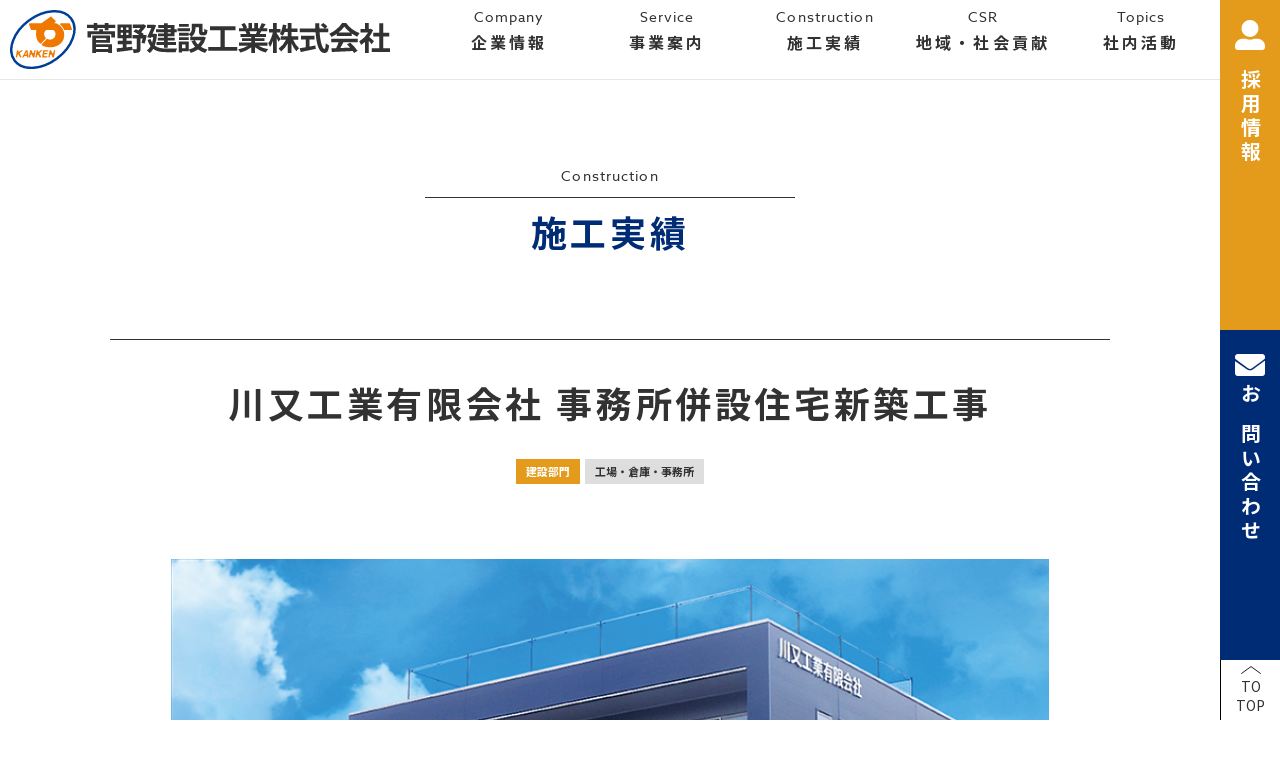

--- FILE ---
content_type: text/html; charset=UTF-8
request_url: https://www.kanken-cm.co.jp/construction/%E5%B7%9D%E5%8F%88%E5%B7%A5%E6%A5%AD%E6%9C%89%E9%99%90%E4%BC%9A%E7%A4%BE-%E4%BA%8B%E5%8B%99%E6%89%80%E4%BD%B5%E8%A8%AD%E4%BD%8F%E5%AE%85%E6%96%B0%E7%AF%89%E5%B7%A5%E4%BA%8B/
body_size: 13372
content:
<!DOCTYPE html>
<html lang="ja">
<head>
	<!-- Google Tag Manager -->
	<script>
		(function(w, d, s, l, i) {
			w[l] = w[l] || [];
			w[l].push({
				'gtm.start': new Date().getTime(),
				event: 'gtm.js'
			});
			var f = d.getElementsByTagName(s)[0],
				j = d.createElement(s),
				dl = l != 'dataLayer' ? '&l=' + l : '';
			j.async = true;
			j.src =
				'https://www.googletagmanager.com/gtm.js?id=' + i + dl;
			f.parentNode.insertBefore(j, f);
		})(window, document, 'script', 'dataLayer', 'GTM-T2KR9T8');
	</script>
	<!-- End Google Tag Manager -->
	<!-- meta -->
	<meta charset="UTF-8">
	<!--	view port-->
	<meta name="viewport" content="width=device-width, initial-scale=1.0">
	<meta http-equiv="X-UA-Compatible" content="ie=edge">
	<title>
          川又工業有限会社 事務所併設住宅新築工事 | 菅野建設工業株式会社    	</title>
	<script src="https://kit.fontawesome.com/d1edd9d7fe.js" crossorigin="anonymous"></script>
	<!------------CSS------------>
	<link rel="stylesheet" href="https://www.kanken-cm.co.jp/wp-content/themes/kanken/lib/swiper/css/swiper.min.css">
	<link rel="stylesheet" href="https://www.kanken-cm.co.jp/wp-content/themes/kanken/lib/slick/slick-theme.css">
	<link rel="stylesheet" href="https://www.kanken-cm.co.jp/wp-content/themes/kanken/lib/slick/slick.css">
	<link rel="stylesheet" href="https://www.kanken-cm.co.jp/wp-content/themes/kanken/style.css">
		<link rel="stylesheet" href="https://www.kanken-cm.co.jp/wp-content/themes/kanken/css/Pages/const.css">
		<!------------font------------>
	<link rel="stylesheet" href="https://use.typekit.net/xef3ufl.css">
	<link href="https://fonts.googleapis.com/css2?family=Noto+Sans+JP:wght@100;400;700&display=swap" rel="stylesheet"> <meta name='robots' content='max-image-preview:large' />
<link rel='dns-prefetch' href='//s.w.org' />

<!-- SEO SIMPLE PACK 3.2.0 -->
<title>川又工業有限会社 事務所併設住宅新築工事 | 菅野建設工業株式会社</title>
<link rel="canonical" href="https://www.kanken-cm.co.jp/construction/%e5%b7%9d%e5%8f%88%e5%b7%a5%e6%a5%ad%e6%9c%89%e9%99%90%e4%bc%9a%e7%a4%be-%e4%ba%8b%e5%8b%99%e6%89%80%e4%bd%b5%e8%a8%ad%e4%bd%8f%e5%ae%85%e6%96%b0%e7%af%89%e5%b7%a5%e4%ba%8b/">
<meta property="og:locale" content="ja_JP">
<meta property="og:type" content="article">
<meta property="og:title" content="川又工業有限会社 事務所併設住宅新築工事 | 菅野建設工業株式会社">
<meta property="og:url" content="https://www.kanken-cm.co.jp/construction/%e5%b7%9d%e5%8f%88%e5%b7%a5%e6%a5%ad%e6%9c%89%e9%99%90%e4%bc%9a%e7%a4%be-%e4%ba%8b%e5%8b%99%e6%89%80%e4%bd%b5%e8%a8%ad%e4%bd%8f%e5%ae%85%e6%96%b0%e7%af%89%e5%b7%a5%e4%ba%8b/">
<meta property="og:site_name" content="菅野建設工業株式会社">
<meta name="twitter:card" content="summary_large_image">
<!-- / SEO SIMPLE PACK -->

<link rel='stylesheet' id='wp-block-library-css'  href='https://www.kanken-cm.co.jp/wp-includes/css/dist/block-library/style.min.css?ver=5.7.14' type='text/css' media='all' />
<link rel='stylesheet' id='UserAccessManagerLoginForm-css'  href='https://www.kanken-cm.co.jp/wp-content/plugins/user-access-manager/assets/css/uamLoginForm.css?ver=2.2.19' type='text/css' media='screen' />
<link rel="EditURI" type="application/rsd+xml" title="RSD" href="https://www.kanken-cm.co.jp/xmlrpc.php?rsd" />
<link rel="wlwmanifest" type="application/wlwmanifest+xml" href="https://www.kanken-cm.co.jp/wp-includes/wlwmanifest.xml" /> 
<meta name="generator" content="WordPress 5.7.14" />
<link rel='shortlink' href='https://www.kanken-cm.co.jp/?p=2140' />
<link rel="alternate" type="application/json+oembed" href="https://www.kanken-cm.co.jp/wp-json/oembed/1.0/embed?url=https%3A%2F%2Fwww.kanken-cm.co.jp%2Fconstruction%2F%25e5%25b7%259d%25e5%258f%2588%25e5%25b7%25a5%25e6%25a5%25ad%25e6%259c%2589%25e9%2599%2590%25e4%25bc%259a%25e7%25a4%25be-%25e4%25ba%258b%25e5%258b%2599%25e6%2589%2580%25e4%25bd%25b5%25e8%25a8%25ad%25e4%25bd%258f%25e5%25ae%2585%25e6%2596%25b0%25e7%25af%2589%25e5%25b7%25a5%25e4%25ba%258b%2F" />
<link rel="alternate" type="text/xml+oembed" href="https://www.kanken-cm.co.jp/wp-json/oembed/1.0/embed?url=https%3A%2F%2Fwww.kanken-cm.co.jp%2Fconstruction%2F%25e5%25b7%259d%25e5%258f%2588%25e5%25b7%25a5%25e6%25a5%25ad%25e6%259c%2589%25e9%2599%2590%25e4%25bc%259a%25e7%25a4%25be-%25e4%25ba%258b%25e5%258b%2599%25e6%2589%2580%25e4%25bd%25b5%25e8%25a8%25ad%25e4%25bd%258f%25e5%25ae%2585%25e6%2596%25b0%25e7%25af%2589%25e5%25b7%25a5%25e4%25ba%258b%2F&#038;format=xml" />
<link rel="icon" href="https://www.kanken-cm.co.jp/wp-content/uploads/2021/04/cropped-logo_only-1-32x32.png" sizes="32x32" />
<link rel="icon" href="https://www.kanken-cm.co.jp/wp-content/uploads/2021/04/cropped-logo_only-1-192x192.png" sizes="192x192" />
<link rel="apple-touch-icon" href="https://www.kanken-cm.co.jp/wp-content/uploads/2021/04/cropped-logo_only-1-180x180.png" />
<meta name="msapplication-TileImage" content="https://www.kanken-cm.co.jp/wp-content/uploads/2021/04/cropped-logo_only-1-270x270.png" />
</head>
<body>
	<!-- Google Tag Manager (noscript) -->
	<noscript><iframe src="https://www.googletagmanager.com/ns.html?id=GTM-T2KR9T8" height="0" width="0" style="display:none;visibility:hidden"></iframe></noscript>
	<!-- End Google Tag Manager (noscript) -->
		<div id="wrapper">
		<header id="header">
			<section id="pc_menu">
				<h1 class="logo"><a href="https://www.kanken-cm.co.jp/"><img src="https://www.kanken-cm.co.jp/wp-content/themes/kanken/img/common/logo.svg" alt=""></a></h1>
				<div id="global_menu">
					<p class="sp_menu_ttl en">MENU</p>
					<ul class="pc_menu_list">
						<li class="has_child">
							<span class="global_menu_item js-menu-click"><span class="en">Company</span><span class="ja">企業情報</span></span>
							<div class="child_menu">
								<div class="inner">
									<a href="https://www.kanken-cm.co.jp/overview/" class="child_link">概 要</a>
									<a href="https://www.kanken-cm.co.jp/message/" class="child_link">社長挨拶</a>
									<a href="https://www.kanken-cm.co.jp/access/" class="child_link">事業所案内</a>
									<a href="https://www.kanken-cm.co.jp/kikentaikan/" class="child_link">危険体感<br class="mq1250">実技センター</a>
									<a href="https://www.kanken-cm.co.jp/fitness" class="child_link">カンケン<br class="mq1250">フィットネスジム</a>
								</div>
							</div>
						</li>
						<li><a href="https://www.kanken-cm.co.jp/service/" class="global_menu_item"><span class="en">Service</span><span class="ja">事業案内</span></a></li>
						<li class="has_child">
							<a href="https://www.kanken-cm.co.jp/construction/" class="global_menu_item pc"><span class="en">Construction</span><span class="ja">施工実績</span></a>
							<span href="https://www.kanken-cm.co.jp/construction/" class="global_menu_item sp js-menu-click"><span class="en">Construction</span><span class="ja">施工実績</span></span>
							<div class="child_menu ch03">
								<div class="inner">
									<a href="https://www.kanken-cm.co.jp/construction/" class="child_link sp">実績一覧</a>
									<a href="https://www.kanken-cm.co.jp/construction/?ca=civil" class="child_link">土木部門</a>
									<a href="https://www.kanken-cm.co.jp/construction/?ca=const" class="child_link">建築部門</a>
									<a href="https://www.kanken-cm.co.jp/construction/?ca=excellent" class="child_link exc_btn">優良工事</a>
								</div>
							</div>
						</li>
						<li><a href="https://www.kanken-cm.co.jp/csr" class="global_menu_item"><span class="en">CSR</span><span class="ja">地域・社会貢献</span></a></li>
						<li><a href="https://www.kanken-cm.co.jp/topics" class="global_menu_item"><span class="en">Topics</span><span class="ja">社内活動</span></a></li>
					</ul>
					<ul class="sp_menu_list">
						<li><a href="https://www.kanken-cm.co.jp/information" class="global_menu_item"><span class="ja">お知らせ</span></a></li>
						<li><a href="https://www.kanken-cm.co.jp/frontier" class="global_menu_item"><span class="ja">広報誌</span></a></li>
						<li><a href="https://www.kanken-cm.co.jp/movie" class="global_menu_item"><span class="ja">最新技術の革新</span></a></li>
					</ul>
					<ul class="sp_menu_sab_list">
						<li><a href="https://www.kanken-cm.co.jp/links" class="global_menu_item"><span class="ja">関連リンク</span></a></li>
						<li><a href="https://www.kanken-cm.co.jp/privacy" class="global_menu_item"><span class="ja">プライバシーポリシー</span></a></li>
					</ul>
				</div>
			</section>
			<div class="hmg">
				<div><span></span><span></span><span></span></div>
			</div>
		</header>

		<section id="side_sticky">
			<a href="https://www.kanken-cm.co.jp/recruit" class="side_item bg_orange"><i class="fas fa-user-alt"></i>採用情報</a>
			<a href="https://www.kanken-cm.co.jp/contact" class="side_item bg_blue"><i class="fas fa-envelope"></i>お問い合わせ</a>
		</section>
		<div id="to_top">
			<a href="#wrapper">TO<br>TOP</a>
		</div>
<main id="main" class="single">
	<section class="page_ttl">
		<h2 class="head"><span class="en">Construction</span><span class="ja">施工実績</span></h2>
	</section>
		<section class="post_area">
		<h3 class="post_ttl">川又工業有限会社 事務所併設住宅新築工事</h3>
		<div class="label-wr">
			<label for="" class="tax">建設部門</label><label for="" class="cat">工場・倉庫・事務所</label>		</div>
				<div id="main_sli">
						<div class="sli_img"><img src="https://www.kanken-cm.co.jp/wp-content/uploads/2021/12/e838635a103f9e3ecd59e50d59715a19.jpg" alt="">
							</div>
					</div>
		<div id="sub_sli">
						<div class="bg-image sub_sli_img"><img src="https://www.kanken-cm.co.jp/wp-content/uploads/2021/12/e838635a103f9e3ecd59e50d59715a19.jpg" alt="">
			</div>
					</div>
	</section>
	<div class="pagination">
				<a href="https://www.kanken-cm.co.jp/construction/" class="c-btn w-btn"><span>一覧へ</span></a>
				<ul><li class="prev"><a href="https://www.kanken-cm.co.jp/construction/%e9%81%93%e8%b7%af%e6%a9%8b%e3%82%8a%e3%82%87%e3%81%86%e6%95%b4%e5%82%99%ef%bc%88%e5%86%8d%e5%be%a9%ef%bc%89%e5%b7%a5%e4%ba%8b%ef%bc%88%e6%94%b9%e8%89%af%e8%88%97%e8%a3%85%ef%bc%89%e3%80%90%e5%9b%bd-2/">< 道路橋りょう整備（再復）工事（改良舗装）【国道114号】山木屋2工区</a></li><li class="next"><a href="https://www.kanken-cm.co.jp/construction/%e5%b2%a1%e7%94%b0%e9%99%b8%e9%81%8b%e6%a0%aa%e5%bc%8f%e4%bc%9a%e7%a4%be-%e4%ba%8b%e5%8b%99%e6%89%80%e6%96%b0%e7%af%89%e5%b7%a5%e4%ba%8b/" >岡田陸運株式会社 事務所新築工事 ></a></li></ul>
	</div>
	
</main>
<div id="pankuzu">
	<ul class="inner">
		<li class="pankuzu_item"><a href="https://www.kanken-cm.co.jp/">TOP</a></li>
				<li class="pankuzu_item"><a href="https://www.kanken-cm.co.jp/construction/">施工実績</a></li>
		<li class="pankuzu_item"><a href="https://www.kanken-cm.co.jp/construction/?ca=const">建設部門</a></li>
		<li class="pankuzu_item">川又工業有限会社 事務所併設住宅新築工事</li>			</ul>
</div>
<footer id="footer" class="js-footer">
	<div class="inner">
		<div class="left_box">
			<a href="https://www.kanken-cm.co.jp/" class="footer-logo"><img src="https://www.kanken-cm.co.jp/wp-content/themes/kanken/img/common/logo.svg" alt=""></a>
			<div class="address_block">
				<p class="address_block_item">〒969-1206 福島県本宮市長屋字征矢田６</p>
				<p class="address_block_item"><a href="tel:0243-44-2120" class="address_number">TEL.0243-44-2120（代）</a><br class="sp"><span class="address_number">FAX.0243-44-4102</span></p>
			</div>
		</div>
		<div class="right_box">
			<p class="right_box_comm">KANKENは福島県の<br class="sp">プロスポーツチームを応援しています！</p>
			<a href="https://fufc.jp/" class="right_box_link" target="_blank">
				<figure class="right_box_img"><img src="https://www.kanken-cm.co.jp/wp-content/themes/kanken/img/common/fufc.png" alt=""></figure><span class="right_box_team">福島ユナイテッドFC</span>
			</a>
		</div>
		<small class="copy en">Copyright KANKEN Co.,Ltd. All Rights Reserved.</small>
		<ul class="link_list">
			<li class="link_list_item"><a href="https://www.kanken-cm.co.jp/links" class="arrow">関連リンク</a></li>
			<li class="link_list_item"><a href="https://www.kanken-cm.co.jp/privacy" class="arrow">プライバシーポリシー</a></li>
			<li class="link_list_item"><a href="https://www.kanken-cm.co.jp/sitemap" class="arrow">サイトマップ</a></li>
		</ul>
	</div>

</footer>
</div>
<!--wrapper閉じ-->
<script type='text/javascript' src='https://www.kanken-cm.co.jp/wp-includes/js/wp-embed.min.js?ver=5.7.14' id='wp-embed-js'></script>
<script src="https://code.jquery.com/jquery-3.4.1.min.js"></script>
<script type="text/javascript" src="https://www.kanken-cm.co.jp/wp-content/themes/kanken/lib/swiper/js/swiper.min.js"></script>
<script type="text/javascript" src="https://www.kanken-cm.co.jp/wp-content/themes/kanken/lib/slick/slick.js"></script>
<script type="text/javascript" src="https://www.kanken-cm.co.jp/wp-content/themes/kanken/js/common.js"></script>
<script type="text/javascript" src="https://www.kanken-cm.co.jp/wp-content/themes/kanken/js/sin_const.js"></script>
</body>
</html>


--- FILE ---
content_type: text/css
request_url: https://www.kanken-cm.co.jp/wp-content/themes/kanken/style.css
body_size: 826
content:
@charset "utf-8";
/*
Theme Name: kanken2020
Theme URI:
Description:
Version:
Author:
Author URI:
*/

/* -----------------------------------
基本css読み込み
-------------------------------------- */

/* Foundation
-------------------------------------- */

@import url(css/Foundation/reset.css);
@import url(css/Foundation/animation.css);
@import url(css/Foundation/base.css);
/* Layout
-------------------------------------- */

@import url(css/Layout/header.css);
@import url(css/Layout/footer.css);
@import url(css/Layout/compornent.css);
@import url(css/Layout/under_layer.css);
/* Object
-------------------------------------- */

@import url(css/Object/title.css);
@import url(css/Object/button.css);
/* @import url(css/Object/flexbox.css); */
@import url(css/Object/form.css);
@import url(css/Object/article.css);


--- FILE ---
content_type: text/css
request_url: https://www.kanken-cm.co.jp/wp-content/themes/kanken/css/Pages/const.css
body_size: 14129
content:
/*****************************

construction CSS

*****************************/
/* common
-------------------------------------- */

/* archive
-------------------------------------- */

.archive-wr {
}
.archive-wr .inner {
  max-width: 1000px;
}

.archive-wr #const_sticky {
  width: 100%;
  position: -webkit-sticky;
  position: -moz-sticky;
  position: sticky;
  top: 68px;
  z-index: 10;
  margin-bottom: 40px;
}

.archive-wr .pagination {
  width: 90%;
  max-width: 1300px;
  margin: 0 auto;
}

@media all and (max-width: 600px) {
  .archive-wr #const_sticky {
    top: 57px;
  }
}
/*--------------------------*/

#const_sticky .const_sticky_inner {
  width: 100%;
  display: flex;
  justify-content: space-between;
  align-items: center;
  position: relative;
}
#const_sticky .const_sticky_inner::before {
  content: "";
  display: block;
  width: calc(100vw - 60px);
  height: 100%;
  position: absolute;
  top: 0;
  right: 0;
  bottom: 0;
  left: 0;
  margin: auto calc(50% - 50vw + 30px);
  z-index: -1;
  background-color: #fff;
  transition: 0.3s ease-in;
}
#const_sticky.now .const_sticky_inner::before {
  transition: 0.3s ease-in-out;
  box-shadow: 0 10px 10px rgba(0, 0, 0, 0.1);
}
#const_sticky li {
  width: calc(100% / 3);
}
@media all and (min-width: 901px) {
  /* 中央 */
  #const_sticky li:nth-of-type(3n-1) {
    width: calc((100% - 80px) / 3 + 40px);
  }
  /* 左 */
  #const_sticky li:nth-of-type(3n-2) {
    width: calc((100% - 80px) / 3 + 20px);
    /* padding-right: 20px; */
  }
  /* 右 */
  #const_sticky li:nth-of-type(3n) {
    width: calc((100% - 80px) / 3 + 20px);
    /* padding-left: 20px; */
  }
}

#const_sticky .cate_link {
  display: flex;
  justify-content: center;
  align-items: center;
  width: 100%;
  height: 80px;
  position: relative;
}
#const_sticky .cate_link::before {
  content: "";
  display: block;
  width: 1px;
  height: 60%;
  position: absolute;
  top: 0;
  right: 0;
  bottom: 0;
  margin: auto;
  background-color: #666;
}
#const_sticky li:last-of-type .cate_link::before {
  display: none;
}
#const_sticky .cate_link.exc_btn::after {
  content: "";
  display: block;
  width: 100%;
  height: 100%;
  background: linear-gradient(140deg, #d8ce6d 0%, #b1804a 100%);
  z-index: -1;
  position: absolute;
  top: 0;
  right: 0;
  bottom: 0;
  left: 0;
  margin: auto;
  opacity: 0;
  transition: 0.3s ease-in;
}

#const_sticky .cate_link.active {
  background-color: #e49a1b;
  color: #fff;
}
@media all and (min-width: 901px) {
  #const_sticky .cate_link.exc_btn.active {
    background: transparent;
  }
}

#const_sticky .cate_link.exc_btn.active::after {
  opacity: 1;
}
@media all and (min-width: 901px) {
  #const_sticky li:hover .cate_link {
    background-color: #e49a1b;
    color: #fff;
  }
  #const_sticky li:hover .cate_link.exc_btn {
    background: transparent;
  }
  #const_sticky li:hover .cate_link.exc_btn::after {
    opacity: 1;
  }
}

#const_sticky .child_cate {
  position: absolute;
  top: 100%;
  left: 0;
  right: 0;
  z-index: 8;
  width: calc(100vw - 60px);
  background-color: #ededf2;
  margin: auto calc(50% - 50vw + 30px);
  opacity: 0;
  pointer-events: none;
  transition: 0.3s ease-in;
}
#const_sticky .child_cate::before {
  content: "";
  display: block;
  width: 100%;
  height: 2px;
  position: absolute;
  right: 0;
  bottom: 0;
  left: 0;
  margin: auto;
  background-color: #ededf2;
  z-index: 2;
}
@media all and (min-width: 901px) {
  #const_sticky li:hover .child_cate {
    opacity: 1;
    pointer-events: all;
    transition: 0.3s ease-in-out;
  }
}

#const_sticky .child_cate .inner {
  display: flex;
  justify-content: flex-start;
  align-items: flex-start;
  flex-wrap: wrap;
  position: relative;
}
#const_sticky .child_cate .inner::before {
  content: "";
  display: block;
  width: 0;
  height: 0;
  border-style: solid;
  border-width: 0 20px 30px 20px;
  border-color: transparent transparent #ededf2 transparent;
  position: absolute;
  top: -15px;
  margin: auto;
  z-index: -1;
  transition: 0.3s ease-in;
}
#const_sticky .civil .child_cate .inner::before {
  left: 14.3%;
}

#const_sticky .const .child_cate .inner::before {
  right: 0;
  left: 0;
}

#const_sticky .child_cate_item {
  width: calc((100% - 80px) / 3);
  display: block;
  text-align: center;
  padding: 15px 0 10px;
  z-index: 1;
  position: relative;
  border: 1px solid #fff;
  border-top: none;
  border-left: none;
}

#const_sticky .child_cate_item:nth-of-type(3n) {
  border-right: none;
}
#const_sticky .child_cate_item.active {
  color: #e49a1b;
  pointer-events: none;
}
@media all and (-ms-high-contrast: none) {
  #const_sticky .child_cate_item {
    width: calc((99% - 80px) / 3);
  }
}

@media all and (min-width: 901px) {
  #const_sticky .child_cate_item:nth-of-type(3n) {
    margin-right: 0;
  }
  /* 中央 */
  #const_sticky .child_cate_item:nth-of-type(3n-1) {
    width: calc((100% - 80px) / 3 + 40px);
  }
  /* 左 */
  #const_sticky .child_cate_item:nth-of-type(3n-2) {
    width: calc((100% - 80px) / 3 + 20px);
    padding-right: 20px;
  }
  /* 右 */
  #const_sticky .child_cate_item:nth-of-type(3n) {
    width: calc((100% - 80px) / 3 + 20px);
    padding-left: 20px;
  }
  #const_sticky .child_cate_item:nth-last-of-type(1),
  #const_sticky .child_cate_item:nth-last-of-type(2),
  #const_sticky .child_cate_item:nth-last-of-type(3) {
    padding-top: 10px;
    padding-bottom: 15px;
  }

  #const_sticky .child_cate_item:hover {
    /* opacity: 0.5; */
    color: #777;
  }
}
@media all and (-ms-high-contrast: none) {
  /* 中央 */
  #const_sticky .child_cate_item:nth-of-type(3n-1) {
    width: calc((99% - 80px) / 3 + 40px);
  }
  /* 左 */
  #const_sticky .child_cate_item:nth-of-type(3n-2) {
    width: calc((99% - 80px) / 3 + 20px);
    padding-right: 20px;
  }
  /* 右 */
  #const_sticky .child_cate_item:nth-of-type(3n) {
    width: calc((99% - 80px) / 3 + 20px);
    padding-left: 20px;
  }
}
@media all and (max-width: 900px) {
  #const_sticky .const_sticky_inner {
    width: 100vw;
    margin: 0 calc(50% - 50vw);
  }
  #const_sticky .js-sp_click .cate_link {
    pointer-events: none;
  }
  #const_sticky .cate_link {
    background-color: #002c76;
    color: #fff;
    height: auto;
    padding: 1em 0;
    border-right: 1px solid #fff;
  }
  #const_sticky li:last-of-type .cate_link {
    border-right: none;
  }
  #const_sticky .cate_link::before {
    display: none;
  }
  #const_sticky .cate_link.exc_btn {
    background: linear-gradient(140deg, #d8ce6d 0%, #b1804a 100%);
  }
  #const_sticky .cate_link.exc_btn.active {
    background: #e49a1b;
  }
  #const_sticky .is_select .cate_link {
    opacity: 0.7;
  }

  #const_sticky .child_cate_item {
    width: calc(100% / 3);
  }

  #const_sticky .const_sticky_inner::before {
    width: 100vw;
    margin: auto calc(50% - 50vw);
  }
  #const_sticky .child_cate .inner {
    width: 100%;
  }
  #const_sticky .child_cate {
    width: 100vw;
    margin: auto calc(50% - 50vw);
  }
  #const_sticky .child_cate.is_active {
    opacity: 1;
    pointer-events: all;
    transition: 0.3s ease-in-out;
  }

  #const_sticky .child_cate_item::after {
    right: 0;
  }
  #const_sticky .child_cate .inner::before {
    border-width: 0 10px 15px 10px;
    top: -10px;
  }
}
@media all and (max-width: 600px) {
  #const_sticky .const_sticky_inner {
    width: 100vw;
    margin: 0 calc(50% - 50vw);
  }
  #const_sticky li {
    width: calc(100% / 3);
    padding: 0;
  }

  #const_sticky .cate_link {
    max-width: 100%;
    border-radius: 0;
    font-size: 1.3rem;
    padding: 1em 0;
    border-right: 1px solid #fff;
  }

  #const_sticky .child_cate .inner {
    width: 100%;
  }
  #const_sticky .child_cate .inner::before {
    display: none;
  }
  #const_sticky .child_cate_item {
    width: calc(100% / 2);
  }
  #const_sticky .child_cate_item:nth-of-type(3n) {
    border-right: 1px solid #fff;
  }
  #const_sticky .child_cate_item:nth-of-type(2n) {
    border-right: none;
  }
}

/*--------------------------*/
.archive-wr .cat_ttl {
  width: 100%;
  text-align: center;
  font-weight: 600;
  font-size: 2.4rem;
  padding-bottom: 30px;
  line-height: 1;
  border-bottom: 1px solid #ccc;
  margin-bottom: 50px;
}
/*--------------------------*/
.archive-wr .archive_list {
  /* width: calc(100% - 300px); */
  width: 100%;
  margin: 0 auto;
  display: flex;
  justify-content: flex-start;
  align-items: flex-start;
  flex-wrap: wrap;
}
.archive-wr .archive_list li {
  width: calc((100% - 80px) / 3);
  margin-bottom: 60px;
  margin-right: 40px;
}

@media all and (-ms-high-contrast: none) {
  .archive-wr .archive_list li {
    width: calc((99% - 80px) / 3);
  }
}
.archive-wr .archive_list li:nth-of-type(3n) {
  margin-right: 0;
}
.archive-wr .archive_list_item {
  display: block;
  width: 100%;
  position: relative;
  z-index: 0;
}
.archive-wr .archive_list_item::before {
  content: "";
  width: 100%;
  height: 100%;
  display: block;
  position: absolute;
  top: -2px;
  right: -2px;
  bottom: -2px;
  left: -4px;
  margin: auto;
  border: 4px solid #e49a1b;
  z-index: 2;
  pointer-events: none;
  opacity: 0;
  transition: 0.3s ease-in;
}
@media all and (min-width: 901px) {
  .archive-wr .archive_list_item:hover:before {
    transition: 0.3s ease-in-out;
    opacity: 1;
  }
}
.archive-wr .bg-image {
  padding-top: 100%;
}
.archive-wr .item_name {
  font-weight: 600;
  color: #002c76;
  font-size: 1.8rem;
  padding: 10px 0 5px;
  line-height: 1.4;
}

.archive-wr label {
  margin-bottom: 0;
  margin-top: 5px;
}

@media all and (max-width: 900px) {
  #const_sticky .child_cate_item.active {
    color: #999;
    pointer-events: none;
  }
}

@media all and (max-width: 600px) {
  .archive-wr .archive_list li {
    width: calc((100% - 20px) / 2);
    margin-right: 20px;
    margin-bottom: 40px;
  }

  .archive-wr .archive_list li:nth-of-type(3n) {
    margin-right: 20px;
  }
  .archive-wr .archive_list li:nth-of-type(2n) {
    margin-right: 0;
  }
  /* #const_sticky .child_cate_item.active {
    background-color: #fff;
    color: #e49a1b;
  } */
  .archive-wr .item_name {
    font-size: 1.6rem;
  }
}

/* archive pagination
-------------------------------------- */
.pagination {
  padding-top: 20px;
}
.pagination_inner {
  /* width: calc(100% - 300px); */
  width: 100%;
  margin: 0 auto;
  text-align: center;
}

/* single
-------------------------------------- */
main#main.single {
  padding-bottom: 90px;
}
.post_area {
  margin-bottom: 90px;
}
.post_area .post_ttl {
  font-size: 3.6rem;
  font-weight: 600;
  text-align: center;
  margin-bottom: 30px;
  letter-spacing: 0.1em;
}
.post_area .label-wr {
  display: flex;
  justify-content: center;
  margin-bottom: 30px;
}

@media all and (max-width: 600px) {
  main#main.single {
    padding-bottom: 90px;
  }
  .post_area {
    display: flex;
    justify-content: flex-start;
    align-items: center;
    flex-direction: column;
    margin-bottom: 50px;
  }
  .post_area .post_ttl {
    font-size: 2.8rem;
    margin-bottom: 30px;
    order: 1;
  }
  .post_area .label-wr {
    display: flex;
    justify-content: center;
    margin-bottom: 0;
    order: 2;
  }
}

/* 優良工事 */

.post_area .excellent {
  width: 65%;
  margin: 0 auto 30px;
  background: linear-gradient(140deg, #d8ce6d 0%, #b1804a 100%);
  display: flex;
  justify-content: space-between;
  align-items: center;
  padding: 5px;
}
.post_area .excellent .ttl {
  color: #fff;
  font-size: 2rem;
  font-weight: 600;
  white-space: nowrap;
  text-align: center;
  margin: 0 auto;
  padding: 0 15px;
}
.post_area .excellent .txt {
  background-color: #fff;
  padding: 10px;
  width: 70%;
}

.post_area .exc_block {
  display: flex;
  justify-content: flex-start;
  align-items: flex-start;
  width: 100%;
}
.post_area .exc_name {
  white-space: nowrap;
  font-size: 1.4rem;
}
.post_area .exc_item {
  font-size: 1.4rem;
}
.post_area .exc_item .ib:first-of-type {
  margin-right: 0.5em;
}

@media all and (max-width: 600px) {
  .post_area .excellent {
    width: 100%;
    display: block;
    order: 3;
    margin-top: 30px;
    margin-bottom: 0;
  }
  .post_area .excellent .ttl {
    font-size: 1.6rem;
    padding: 0 0 5px;
  }
  .post_area .excellent .txt {
    width: 100%;
  }

  .post_area .exc_block {
  }
  .post_area .exc_name {
  }
  .post_area .exc_item {
  }
  .post_area .exc_item .ib:first-of-type {
  }
}

/* 詳細 */
.post_area .info {
  width: 100%;
}
.post_area .info_block {
  display: flex;
  justify-content: center;
  align-items: flex-start;
  margin-bottom: 0.3em;
}
.post_area .info_block:last-of-type {
  margin-bottom: 0;
}

.post_area .info_name {
  white-space: nowrap;
  font-size: 1.5rem;
}
.post_area .info_detail {
  font-size: 1.5rem;
}
.post_area .comm {
  padding-top: 30px;
  font-size: 1.5rem;
  line-height: 2;
  text-align: left;
  width: 100%;
}

.post_area #main_sli {
  padding-top: 40px;
}

.post_area #main_sli .sli_img {
  width: 100%;
  position: relative;
}

.post_area #main_sli .caption {
  position: absolute;
  right: 0;
  bottom: 0;
  left: 0;
  margin: auto;
  z-index: 2;
  width: 100%;
  background-color: rgba(0, 0, 0, 0.5);
  color: #fff;
  padding: 0.8em 1em;
}

.post_area #sub_sli {
  padding-top: 40px;
}
.post_area #sub_sli .slick-slide > div {
  width: 95%;
  margin: 0 auto;
}

.post_area #sub_sli .bg-image {
  padding-top: 90%;
}
.post_area #sub_sli .slick-next,
.post_area #sub_sli .slick-prev {
  top: 60%;
}

@media all and (max-width: 600px) {
  .post_area .info {
    order: 4;
    margin-top: 30px;
  }
  .post_area .info_block {
  }

  .post_area .info_name {
    white-space: nowrap;
    font-size: 1.5rem;
  }
  .post_area .info_detail {
    font-size: 1.5rem;
  }
  .post_area .comm {
    order: 6;
  }
  .post_area #main_sli {
    order: 5;
    width: 100%;
  }
  .post_area #main_sli .slick-next,
  .post_area #main_sli .slick-prev {
    top: 55%;
    z-index: 5;
  }
  .post_area #main_sli .slick-next {
    left: inherit;
    right: 0;
  }
  .post_area #main_sli .slick-prev {
    right: inherit;
    left: 0;
  }
  .post_area #sub_sli {
    display: none;
  }
}
/* single pagination
-------------------------------------- */


--- FILE ---
content_type: text/css
request_url: https://www.kanken-cm.co.jp/wp-content/themes/kanken/css/Foundation/reset.css
body_size: 4710
content:
@charset "UTF-8";
/* CSS Document */
html {
  /* font-size: calc(100vw / 192); */
  font-size: 62.5%;
  border: 0;
  font-family: inherit;
  font-style: inherit;
  font-weight: inherit;
  margin: 0;
  outline: 0;
  padding: 0;
  vertical-align: baseline;
  -webkit-text-size-adjust: 100%;
}
/* @media all and (min-width: 1921px) {
  html {
    font-size: calc(100vw / 260);
  }
}

@media all and (max-width: 1800px) {
  html {
    font-size: calc(100vw / 180);
  }
}

@media all and (max-width: 1700px) {
  html {
    font-size: calc(100vw / 170);
  }
}

@media all and (max-width: 1600px) {
  html {
    font-size: calc(100vw / 160);
  }
}

@media all and (max-width: 1300px) {
  html {
    font-size: calc(100vw / 130);
  }
}

@media all and (max-width: 1200px) {
  html {
    font-size: calc(100vw / 120);
  }
}

@media all and (max-width: 1100px) {
  html {
    font-size: calc(100vw / 110);
  }
}

@media all and (max-width: 1050px) {
  html {
    font-size: calc(100vw / 105);
  }
}*/

@media all and (max-width: 900px) {
  html {
    font-size: calc(100vw / 90);
  }
}

@media all and (max-width: 600px) {
  html {
    font-size: calc(100vw / 60);
  }
}

@media all and (max-width: 480px) {
  html {
    font-size: 62.5%;
    /* font-size: calc(100vw / 48); */
  }
}
body,
div,
applet,
object,
iframe,
figure,
h1,
h2,
h3,
h4,
h5,
h6,
p,
blockquote,
pre,
a,
abbr,
acronym,
address,
big,
cite,
code,
del,
dfn,
em,
font,
ins,
kbd,
q,
s,
samp,
small,
strike,
strong,
sub,
sup,
tt,
var,
dl,
dt,
dd,
ol,
ul,
li,
fieldset,
form,
label,
legend,
table,
caption,
tbody,
tfoot,
thead,
tr,
th,
td {
  border: 0;
  font-family: "Noto Sans JP";
  font-size: 1.6rem;
  font-style: inherit;
  font-weight: inherit;
  margin: 0;
  outline: 0;
  padding: 0;
  vertical-align: baseline;
  -webkit-text-size-adjust: 100%;
}
@media all and (max-width: 600px) {
  body,
  div,
  applet,
  object,
  iframe,
  figure,
  h1,
  h2,
  h3,
  h4,
  h5,
  h6,
  p,
  blockquote,
  pre,
  a,
  abbr,
  acronym,
  address,
  big,
  cite,
  code,
  del,
  dfn,
  em,
  font,
  ins,
  kbd,
  q,
  s,
  samp,
  small,
  strike,
  strong,
  sub,
  sup,
  tt,
  var,
  dl,
  dt,
  dd,
  ol,
  ul,
  li,
  fieldset,
  form,
  label,
  legend,
  table,
  caption,
  tbody,
  tfoot,
  thead,
  tr,
  th,
  td {
    font-size: 1.4rem;
  }
}

@media all and (-ms-high-contrast: none) {
  body {
    overflow-x: hidden;
  }
}

span {
  border: 0;
  font-family: inherit;
  font-style: inherit;
  font-weight: inherit;
  margin: 0;
  outline: 0;
  padding: 0;
  vertical-align: baseline;
  -webkit-text-size-adjust: 100%;
}

:focus {
  outline: 0;
}
ol,
ul {
  list-style: none;
}
img {
  vertical-align: bottom;
  height: auto;
  width: 100%;
}
table {
  border-collapse: separate;
  border-spacing: 0;
}
caption,
th,
td {
  font-weight: normal;
  text-align: left;
}
blockquote:before,
blockquote:after,
q:before,
q:after {
  content: "";
}
blockquote,
q {
  quotes: "" "";
}
a img {
  border: 0;
}
article,
aside,
details,
figcaption,
figure,
footer,
header,
hgroup,
menu,
nav,
section {
  display: block;
}

body {
  margin: 0;
  padding: 0;
  color: #323232;
  line-height: 1.5;
  font-size: 1.6rem;
  font-family: "Noto Sans JP", "メイリオ", Meiryo, "ヒラギノ角ゴ Pro W3",
    "Hiragino Kaku Gothic Pro", "ＭＳ Ｐゴシック", "MS PGothic", sans-serif;
  background-color: #fff;
  position: relative;
}

/* @media all and (-ms-high-contrast:none) {
  body {
    font-family: "メイリオ",Meiryo,"ヒラギノ角ゴ Pro W3","Hiragino Kaku Gothic Pro","ＭＳ Ｐゴシック","MS PGothic",sans-serif;
  }  IEでやばかったらコメントアウト外す
} */

p,
li,
dt,
dd,
table {
  text-align: justify;
  text-justify: inter-ideograph;
  line-break: strict;
  font-size: 1.6rem;
  line-height: 1.5; /*適宜*/
}

@media all and (-ms-high-contrast: none) {
  p,
  li,
  dt,
  dd,
  table {
    max-width: 100%;
  }
}

@media all and (max-width: 600px) {
  p,
  li,
  dt,
  dd,
  table {
    font-size: 1.4rem;
  }
}
* {
  box-sizing: border-box;
}

a {
  margin: 0;
  padding: 0;
  text-decoration: none;
  outline: 0;
  vertical-align: baseline;
  background-color: transparent;
  color: #323232;
  transition: 0.3s ease-in;
}

@media all and (max-width: 901px) {
  a:hover,
  a:active {
    outline: none;
    transition: 0.2s ease-in-out;
    cursor: pointer;
    color: #323232;
    transition: 0.3s ease-in-out;
  }
  /* a:hover img,
  a:active img {
    opacity: 0.7;
    filter: alpha(opacity=70);
  } */
}

.white {
  color: #fff;
}

input {
  -webkit-appearance: none;
}

/* slider
----------------------------- */
/*画像の上下の余白を取る*/
.slick-initialized .slick-slide div {
  font-size: 0px;
}


--- FILE ---
content_type: text/css
request_url: https://www.kanken-cm.co.jp/wp-content/themes/kanken/css/Foundation/animation.css
body_size: 980
content:
/*******************************

animation CSS

**********************************/

@keyframes pom {
  0% {
    transform: scale(0);
    opacity: 0;
  }
  70% {
    transform: scale(1.1);
    opacity: 1;
  }
  100% {
    transform: scale(1);
    opacity: 1;
  }
}
@keyframes pomTaiken {
  0% {
    transform: scale(0);
    opacity: 0;
  }
  70% {
    transform: scale(1.5);
    opacity: 1;
  }
  100% {
    transform: scale(1);
    opacity: 1;
  }
}

@keyframes scaleX {
  from {
    transform: scaleX(1);
  }
  to {
    transform: scaleX(0);
  }
}

@keyframes krkr {
  0% {
    -webkit-transform: rotate3d(0, 1, 0, 0deg);
    transform: rotate3d(0, 1, 0, 0deg);
  }
  25% {
    -webkit-transform: rotate3d(0, 1, 0, 0deg);
    transform: rotate3d(0, 1, 0, 45deg);
  }

  50% {
    -webkit-transform: rotate3d(0, 1, 0, 90deg);
    transform: rotate3d(0, 1, 0, 90deg);
  }
  100% {
    -webkit-transform: rotate3d(0, 1, 0, 180deg);
    transform: rotate3d(0, 1, 0, 180deg);
  }
}


--- FILE ---
content_type: text/css
request_url: https://www.kanken-cm.co.jp/wp-content/themes/kanken/css/Foundation/base.css
body_size: 893
content:
/*******************************

base CSS

**********************************/

/* 表示切り替え
---------------------------- */
.sp,
.sp_p {
  display: none;
}
.mq1250 {
  display: block;
}
@media all and (max-width: 1250px) {
  .mq1250 {
    display: none;
  }
}
@media all and (max-width: 900px) {
  .sp_p {
    display: block;
  }
  .pc_c {
    display: none;
  }
}
@media all and (max-width: 600px) {
  .sp {
    display: block;
  }
  .pc {
    display: none;
  }
}

.ib {
  display: inline-block;
}
/* @media all and (min-width: 901px) {
} */

/* font
---------------------------- */

.en {
  font-family: azo-sans-web, sans-serif;
  font-weight: 400;
  font-style: normal;
  letter-spacing: 0.08em;
}

/* color
---------------------------- */

/* orange #e49a1b
blue #002c76
black #323232
gray #d9d9d9 */

.bg_orange {
  background: #e49a1b;
}
.bg_blue {
  background: #002c76;
}


--- FILE ---
content_type: text/css
request_url: https://www.kanken-cm.co.jp/wp-content/themes/kanken/css/Layout/header.css
body_size: 12511
content:
/*****************************

header CSS

*****************************/

#header {
  position: fixed;
  top: 0;
  left: 0;
  right: 0;
  z-index: 998;
  border-bottom: 1px solid #e6e6e6;
  display: flex;
  justify-content: space-between;
  align-items: flex-start;
}

@media all and (max-width: 1250px) {
  #header {
    height: 68.5px;
  }
}

@media all and (max-width: 900px) {
  #header {
    height: auto;
    background-color: rgba(255, 255, 255, 1);
    /* border-bottom: none; */
  }
}
@media all and (max-width: 600px) {
}
#pc_menu {
  width: calc(100% - 60px);
  background: #fff;
  display: flex;
  justify-content: space-between;
  align-items: stretch;
  position: relative;
}

#pc_menu .logo {
  padding: 10px;
  width: 400px;
  background-color: #fff;
}
@media all and (max-width: 1250px) {
  #pc_menu {
    height: 100%;
    align-items: center;
  }
  #pc_menu .logo {
    padding: 0 10px;
  }
}
#pc_menu .logo a {
  display: block;
  width: 100%;
}

@media all and (min-width: 901px) {
  #pc_menu .logo a:hover {
    opacity: 0.7;
  }
}

@media all and (max-width: 900px) {
  #pc_menu {
    width: 100%;
  }
}
@media all and (max-width: 600px) {
  #pc_menu {
    height: 58px;
  }
  #pc_menu .logo {
    width: 90%;
    margin-right: auto;
  }
}

/* pc menu
-------------------------------------- */
.pc_menu_list {
  max-width: calc(100% - 500px);
  min-width: 790px;
  height: 100%;
  width: 50%;
  display: flex;
  justify-content: space-between;
  align-items: center;
}
.pc_menu_list li {
  width: calc(100% / 5);
  height: 100%;
}

.pc_menu_list .global_menu_item {
  display: block;
  line-height: 1;
  padding: 10px;
}
.pc_menu_list .global_menu_item.sp {
  display: none;
}
.pc_menu_list .global_menu_item span {
  display: block;
  line-height: 1;
  text-align: center;
  transition: 0.3s ease-in;
}
.pc_menu_list .global_menu_item .en {
  font-size: 1.4rem;
  margin-bottom: 10px;
}
.pc_menu_list .global_menu_item .ja {
  font-size: 1.6rem;
  font-weight: 600;
  letter-spacing: 0.2em;
}

@media all and (min-width: 901px) {
  .pc_menu_list li:hover .global_menu_item span {
    transition: 0.3s ease-in-out;
    color: #de8d00;
  }
}

@media all and (max-width: 1250px) {
  .pc_menu_list,
  .pc_menu_list li {
    height: auto;
  }
}
@media all and (max-width: 900px) {
}
@media all and (max-width: 600px) {
}

.pc_menu_list .child_menu {
  width: 100%;
  position: absolute;
  top: calc(100% + 1px);
  right: 0;
  left: 0;
  margin: auto;
  background-color: rgba(255, 255, 255, 1);
  box-shadow: 0 2px 10px rgba(0, 0, 0, 0.1);
  opacity: 0;
  transition: 0.3s ease-in;
  pointer-events: none;
}
@media all and (min-width: 1251px) {
  .pc_menu_list li:hover .child_menu {
    opacity: 1;
    transition: 0.3s ease-in-out;
    opacity: 1;
    pointer-events: all;
  }
}

.pc_menu_list .child_menu .inner {
  display: flex;
  justify-content: center;
  max-width: 1000px;
  align-items: center;
}

.pc_menu_list .child_menu .child_link {
  width: 20%;
  text-align: center;
  display: block;
  height: 80px;
  display: flex;
  justify-content: center;
  align-items: center;
  position: relative;
  line-height: 1.3;
}

@media all and (min-width: 901px) {
  .pc_menu_list .child_menu.ch03 .child_link:nth-of-type(3n) {
    margin-right: 0;
  }
  /* 中央 */
  .pc_menu_list .child_menu.ch03 .child_link:nth-of-type(3n) {
    width: calc((100% - 80px) / 3 + 40px);
  }
  /* 左 */
  .pc_menu_list .child_menu.ch03 .child_link:nth-of-type(3n-1) {
    width: calc((100% - 80px) / 3 + 20px);
  }
  /* 右 */
  .pc_menu_list .child_menu.ch03 .child_link:nth-of-type(3n-2) {
    width: calc((100% - 80px) / 3 + 20px);
  }
}
.pc_menu_list .child_menu .child_link.sp {
  display: none;
}
.pc_menu_list .child_menu .child_link::after {
  content: "";
  display: block;
  width: 1px;
  height: 60%;
  position: absolute;
  top: 0;
  right: 0;
  bottom: 0;
  margin: auto;
  background-color: #666;
}
.pc_menu_list .child_menu .child_link:last-of-type:after {
  display: none;
}
/* .pc_menu_list .child_menu.ch03 {
  justify-content: center;
} */
.pc_menu_list .child_menu .child_link.exc_btn::before {
  content: "";
  display: block;
  width: 100%;
  height: 100%;
  background: linear-gradient(140deg, #d8ce6d 0%, #b1804a 100%);
  z-index: -1;
  position: absolute;
  top: 0;
  right: 0;
  bottom: 0;
  left: 0;
  margin: auto;
  opacity: 0;
  transition: 0.3s ease-in;
}
@media all and (min-width: 901px) {
  .pc_menu_list .child_menu .child_link:hover {
    background-color: #e49a1b;
    color: #fff;
  }
  .pc_menu_list .child_menu .child_link.exc_btn:hover {
    background-color: transparent;
    z-index: 1;
  }
  .pc_menu_list .child_menu .child_link.exc_btn:hover:before {
    opacity: 1;
  }
}

.no-scroll {
  overflow-y: scroll;
}
@media all and (max-width: 900px) {
  .no-scroll {
    height: 100vh;
    overflow: hidden;
  }
}

/* hmg
-------------------------------------- */
.hmg {
  display: none;
}

@media all and (max-width: 1250px) {
  .hmg {
    width: 68.5px;
    height: 68.5px;
    margin: 0 auto;
    margin-right: 60px;
    padding: 18px 10px;
    cursor: pointer;
    background-color: #002c76;
    display: block;
    align-items: center;
    justify-content: center;
    z-index: 2;
    /* position: fixed;
    top: 0;
    right: 0;
    z-index: 999; */
  }

  .hmg div {
    width: 100%;
    height: 100%;
    position: relative;
    display: flex;
    flex-direction: column;
    align-items: center;
    justify-content: space-between;
  }

  .hmg span {
    position: static;
    display: block;
    width: 100%;
    margin: 0 auto;
    height: 1px;
    background-color: #fff;
    transition: 0.3s ease-in;
  }

  .hmg.open span {
    transition: 0.3s ease-in-out;
    height: 1px;
    position: absolute;
    top: 0;
    right: 0;
    bottom: 0;
    left: 0;
    margin: auto;
    opacity: 1;
  }
  .hmg.open span:first-of-type {
    transform: rotate(45deg);
  }
  .hmg.open span:nth-of-type(2) {
    opacity: 0;
  }
  .hmg.open span:last-of-type {
    transform: rotate(-45deg);
  }
}
@media all and (max-width: 900px) {
  .hmg {
    margin-right: 0;
  }
}
@media all and (max-width: 600px) {
  .hmg {
    width: 57px;
    height: 57px;
    padding: 17px 15px;
  }
}

/* sp menu
-------------------------------------- */
#global_menu .sp_menu_list,
#global_menu .sp_menu_ttl,
#global_menu .sp_menu_sab_list {
  display: none;
}
@media all and (max-width: 1250px) {
  #global_menu {
    width: calc(100% - 60px);
    height: auto;
    overflow-y: auto;
    padding: 5vh 0 calc(5vh + 30px);
    position: fixed;
    top: 68px;
    left: 0;
    margin: auto;
    z-index: 1;
    opacity: 0;
    pointer-events: none;
    transition: 0.5s ease-in-out;
    background: #fff;
    border-top: 1px solid #d9d9d9;
    border-bottom: 1px solid #d9d9d9;
  }

  #global_menu.active {
    opacity: 1;
    pointer-events: all;
  }
  #global_menu .sp_menu_ttl {
    text-align: center;
    display: block;
    font-size: 2rem;
    margin-bottom: 30px;
  }

  #global_menu .sp_menu_list {
    display: block;
    margin: 0 auto;
  }
  #global_menu ul {
    width: 85%;
    max-width: 500px;
  }
  #global_menu .pc_menu_list {
    min-width: 0;
    margin: 0 auto;
    display: block;
  }
  #global_menu .pc_menu_list li,
  #global_menu .sp_menu_list li {
    width: 100%;
    position: relative;
    border-bottom: 1px solid #000;
  }
  #global_menu .pc_menu_list li:first-of-type {
    border-top: 1px solid #000;
  }
  #global_menu .pc_menu_list .child_menu {
    opacity: 1;
    pointer-events: all;
    display: none;
    position: static;
    box-shadow: none;
    padding-top: 0;
    transition: none;
    margin-bottom: 10px;
  }
  #global_menu .pc_menu_list .child_menu .inner {
    flex-wrap: wrap;
    width: 100%;
  }
  #global_menu .pc_menu_list .child_link {
    width: 100%;
    background-color: #f5f5fa;
    padding: 0.8em;
    border: 1px solid #fff;
    font-size: 1.6rem;
    height: auto;
  }
  #global_menu .pc_menu_list .child_menu .child_link.sp {
    display: flex;
  }
  #global_menu .pc_menu_list .child_link::after {
    display: none;
  }
  #global_menu .global_menu_item {
    display: flex;
    padding: 20px 0;
    position: relative;
  }
  #global_menu .global_menu_item.pc {
    display: none;
  }
  #global_menu .global_menu_item.sp {
    display: flex;
  }
  #global_menu li.has_child .global_menu_item::before,
  #global_menu li.has_child .global_menu_item::after {
    content: "";
    display: block;
    width: 20px;
    height: 100%;
    position: absolute;
    top: 0;
    right: 0;
    bottom: 0;
    margin: auto;
    background-size: 100% auto;
    background-position: 50%;
    background-repeat: no-repeat;
    transition: 0.3s ease-in-out;
    background-color: transparent;
  }
  #global_menu li.has_child .global_menu_item::before {
    background-image: url("data:image/svg+xml;charset=utf8,%3Csvg%20xmlns%3D%22http%3A%2F%2Fwww.w3.org%2F2000%2Fsvg%22%20width%3D%2215.27%22%20height%3D%226.138%22%20viewBox%3D%220%200%2015.27%206.138%22%3E%20%3Cg%3E%20%3Cpolyline%20points%3D%2215.068%200.276%207.635%205.715%200.202%200.276%22%20fill%3D%22none%22%20stroke%3D%22%23000%22%20stroke-miterlimit%3D%2210%22%20stroke-width%3D%220.683%22%2F%3E%20%3C%2Fg%3E%3C%2Fsvg%3E");
    opacity: 1;
  }
  #global_menu li.has_child .global_menu_item::after {
    background-image: url("data:image/svg+xml;charset=utf8,%3Csvg%20xmlns%3D%22http%3A%2F%2Fwww.w3.org%2F2000%2Fsvg%22%20width%3D%2222.359%22%20height%3D%228.988%22%20viewBox%3D%220%200%2022.359%208.988%22%3E%20%3Cg%3E%20%3Cpolyline%20points%3D%2222.064%208.585%2011.18%200.62%200.295%208.585%22%20fill%3D%22none%22%20stroke%3D%22%23000%22%20stroke-miterlimit%3D%2210%22%2F%3E%20%3C%2Fg%3E%3C%2Fsvg%3E");
    opacity: 0;
  }

  #global_menu li.has_child .global_menu_item.active::before {
    opacity: 0;
  }
  #global_menu li.has_child .global_menu_item.active::after {
    opacity: 1;
  }

  #global_menu .global_menu_item .en {
    margin-bottom: 0;
    width: 40%;
    text-align: left;
    position: absolute;
    top: 0;
    bottom: 0;
    left: 0;
    margin: auto;
    display: flex;
    justify-content: flex-start;
    align-items: center;
  }
  #global_menu .global_menu_item .ja {
    width: 100%;
    text-align: center;
  }

  /*  */
  #global_menu .sp_menu_list {
    display: flex;
    justify-content: space-between;
    align-items: center;
  }
  #global_menu .sp_menu_list li {
    width: calc(100% / 3);
    border-bottom: none;
  }
  #global_menu .sp_menu_list .global_menu_item {
    font-size: 1.4rem;
    padding: 15px 0;
    text-align: center;
    display: block;
  }

  #global_menu .sp_menu_sab_list .global_menu_item::after,
  #global_menu .sp_menu_list .global_menu_item::after {
    display: block;
    content: "";
    width: 1px;
    height: 50%;
    position: absolute;
    top: 0;
    right: 0;
    bottom: 0;
    margin: auto;
    background-color: #000;
  }
  #global_menu .sp_menu_sab_list li:last-of-type .global_menu_item::after,
  #global_menu .sp_menu_list li:last-of-type .global_menu_item::after {
    display: none;
  }
  /*  */
  #global_menu .sp_menu_sab_list {
    display: flex;
    flex-wrap: wrap;
    margin: 0 auto;
    justify-content: center;
  }
  #global_menu .sp_menu_sab_list li {
    width: calc(100% / 3);
  }
  #global_menu .sp_menu_sab_list .global_menu_item {
    font-size: 1.3rem;
    padding: 10px 0;
  }
}
@media all and (max-width: 900px) {
  #global_menu {
    width: 100%;
    height: calc(100% - 68px);
    max-height: calc(100vh - 68px);
    max-height: calc((var(--vh, 1vh) * 100) - 68px);
    top: inherit;
    bottom: 0;
  }
  #global_menu ul {
    width: 90%;
  }
}
@media all and (max-width: 600px) {
  #global_menu {
    height: calc(100% - 57px);
    max-height: calc(100vh - 57px);
    max-height: calc((var(--vh, 1vh) * 100) - 57px);
    border-top: 1px solid #e6e6e6;
    padding-bottom: calc(5vh + 50px);
  }

  #global_menu .global_menu_item {
    display: flex;
    padding: 20px 0;
  }

  #global_menu .pc_menu_list .global_menu_item .en {
    margin-bottom: 0;
    width: 45%;
    position: static;
    display: block;
  }
  #global_menu .pc_menu_list .global_menu_item .ja {
    width: 55%;
    text-align: left;
  }

  #global_menu .pc_menu_list .child_link {
    text-align: left;
    position: relative;
    padding-left: 0.5em;
  }
  /*  */

  #global_menu .sp_menu_list li {
    width: 100%;
  }

  /*  */

  #global_menu .sp_menu_sab_list li {
    width: 50%;
    margin: 0;
  }
}


--- FILE ---
content_type: text/css
request_url: https://www.kanken-cm.co.jp/wp-content/themes/kanken/css/Layout/footer.css
body_size: 3770
content:
/*****************************

footer CSS

*****************************/

/* footer
-------------------------------------- */
#footer {
  padding-top: 50px;
  padding-bottom: 60px;
  padding-right: 60px;
}
#footer .inner {
  display: flex;
  justify-content: space-between;
  align-items: flex-start;
  flex-wrap: wrap;
}

#footer .left_box {
  width: 50%;
}
#footer .footer-logo {
  width: 530px;
  display: block;
}
@media all and (min-width: 901px) {
  #footer .footer-logo:hover {
    opacity: 0.7;
  }
}
#footer .address_block {
  width: 100%;
  padding-left: 90px;
}
#footer .address_block_item {
  font-size: 1.6rem;
}

#footer .right_box {
  width: 50%;
  display: flex;
  justify-content: space-between;
  align-items: stretch;
  flex-wrap: wrap;
  margin-bottom: 40px;
}
#footer .right_box_comm {
  width: 100%;
  font-size: 2rem;
  color: #002c76;
  margin-bottom: 5px;
  text-align: center;
}
#footer .right_box_link {
  width: 49%;
  margin: auto;
  border: 1px solid #e6e6e6;
  padding: 10px 15px;
  display: flex;
  justify-content: space-between;
  align-items: center;
  text-align: center;
}

@media all and (min-width: 901px) {
  #footer .right_box_link:hover {
    border: 1px solid#e49a1b;
  }
}
#footer .right_box_img {
  width: 30%;
  margin: auto;
}
#footer .right_box_team {
  width: 70%;
}
#footer .right_box_team::after {
  content: "";
  display: inline-block;
  width: 15px;
  height: 15px;
  background: url("../../img/common/icon_link.png") no-repeat 50% 50% / 100%
    auto;
  margin-left: 10px;
}
#footer .copy {
  width: 50%;
  display: block;
  padding-left: 90px;
  font-size: 1.4rem;
}
#footer .link_list {
  width: 50%;
  display: flex;
  justify-content: center;
  align-items: center;
}
#footer .link_list_item {
  width: auto;
  margin-right: 25px;
}

@media all and (min-width: 901px) {
  #footer .link_list_item a:hover {
    opacity: 0.7;
  }
}
#footer .link_list_item:last-of-type {
  margin-right: 0;
}
@media all and (max-width: 1400px) {
  #footer .footer-logo {
    width: 80%;
    margin-right: auto;
  }
}
@media all and (max-width: 1200px) {
  #footer .inner {
    display: block;
  }
  #footer .footer-logo {
    max-width: 530px;
    width: 100%;
    margin: 0 auto;
  }
  #footer .left_box {
    width: 100%;
    margin-bottom: 30px;
  }
  #footer .address_block {
    padding-left: 0;
  }
  #footer .address_block_item {
    text-align: center;
  }
  #footer .right_box {
    width: 100%;
    position: relative;
    justify-content: center;
    padding: 30px 0;
  }
  #footer .right_box::before {
    content: "";
    display: block;
    position: absolute;
    top: 0;
    right: 0;
    bottom: 0;
    left: 0;
    height: 100%;
    margin: 0 calc(50% - 50vw);
    background-color: #f5f5f5;
    z-index: -1;
  }
  #footer .right_box_comm {
    text-align: center;
  }
  #footer .link_list_item {
    display: none;
  }
  #footer .right_box_link {
    width: 30%;
    border: none;
    padding: 0;
    display: block;
  }
  #footer .right_box_img {
    width: 50%;
  }
  #footer .copy {
    width: 100%;
    text-align: center;
    padding-left: 0;
  }
}
@media all and (max-width: 900px) {
  #footer {
    padding-right: 0;
  }
  #footer .right_box {
    margin-bottom: 0;
  }
  #footer .copy {
    padding: 1.5em 0;
  }
}
@media all and (max-width: 600px) {
  #footer .footer-logo {
    margin-bottom: 30px;
  }
  #footer .address_block_item,
  #footer .address_number {
    font-size: 1.6rem;
  }
  #footer .right_box {
    padding: 30px 0 20px;
  }
  #footer .right_box_comm {
    margin-bottom: 10px;
    font-size: 1.6rem;
  }
  #footer .right_box_link {
    width: 45%;
  }
  #footer .right_box_img {
    width: 90%;
  }
  #footer .right_box_team {
    font-size: 1.2rem;
    /* display: none; */
  }
}


--- FILE ---
content_type: text/css
request_url: https://www.kanken-cm.co.jp/wp-content/themes/kanken/css/Layout/compornent.css
body_size: 7490
content:
/*****************************

compornent CSS

*****************************/
#wrapper {
  width: 100%;
  position: relative;
}

.inner {
  width: 90%;
  margin: 0 auto;
  max-width: 1400px;
}

main#main {
  display: block;
  position: relative;
  width: 100%;
  padding-right: 60px;
}
@media all and (max-width: 900px) {
  main#main {
    padding-right: 0;
  }
}
@media all and (max-width: 600px) {
}

.bg-image {
  background-position: 50% 50%;
  background-size: cover;
  background-repeat: no-repeat;
}
.bg-image img {
  display: none;
}
.movie_smn {
  position: relative;
}
.movie_smn::before {
  content: "";
  display: block;
  width: 100%;
  height: 100%;
  position: absolute;
  top: 0;
  right: 0;
  bottom: 0;
  left: 0;
  margin: auto;
  z-index: 0;
  background: url(../../img/common/movie_start.png) no-repeat 50% 50% / 90px
    auto;
  pointer-events: none;
}
@media all and (max-width: 600px) {
  .movie_smn::before {
    background-size: 70px auto;
  }
}

/* side stickey
-------------------------------------- */

#side_sticky {
  width: 60px;
  position: fixed;
  top: 0;
  right: 0;
  z-index: 999;
}
#side_sticky i {
  font-size: 1.5em;
  padding-bottom: 0.5em;
}

@media all and (-ms-high-contrast: none) {
}
#side_sticky .side_item {
  writing-mode: vertical-rl;
  -ms-writing-mode: tb-rl;
  font-size: 2rem;
  letter-spacing: 0.2em;
  width: 60px;
  display: flex;
  justify-content: flex-start;
  align-items: center;
  height: calc((100vh - 60px) / 2);
  padding: 20px 0;
  font-weight: 600;
  color: #fff;
}

@media all and (-ms-high-contrast: none) {
  #side_sticky .side_item {
    position: relative;
    padding-top: calc(20px + 2em);
  }
  #side_sticky i {
    transform: rotate(-90deg);
    line-height: 1;
    transform-origin: center;
    position: absolute;
    top: 20px;
    right: -5px;
    left: 5px;
    margin: auto;
    padding-bottom: 0;
  }
}
@media all and (min-width: 901px) {
  #side_sticky .side_item:hover {
    opacity: 0.7;
  }
}

@media all and (max-width: 900px) {
  #side_sticky {
    width: 100%;
    right: 0;
    bottom: 0;
    top: inherit;
    display: flex;
    justify-content: center;
    align-items: center;
  }
  #side_sticky .side_item {
    writing-mode: inherit;
    -ms-writing-mode: inherit;
    width: 50%;
    height: auto;
    padding: 1em 0;
    text-align: center;
    justify-content: center;
  }
  #side_sticky i {
    padding-bottom: 0;
    padding-right: 0.5em;
  }
}
@media all and (max-width: 600px) {
  #side_sticky .side_item {
    font-size: 1.4rem;
    letter-spacing: 0.3em;
  }
  #side_sticky i {
    letter-spacing: 0.5em;
  }
}
/* to top
-------------------------------------- */
#to_top {
  width: 60px;
  height: 60px;
  position: fixed;
  z-index: 999;
  bottom: 0;
  right: 0;
  background-color: #fff;
  border-left: 1px solid #000;
  padding: 5px;
  transition: 0.3s ease-in;
}

#to_top a {
  display: flex;
  justify-content: center;
  align-items: flex-end;
  width: 100%;
  height: 100%;
  text-align: center;
  font-size: 1.4rem;
  line-height: 1.4;
}
#to_top a::before {
  content: "";
  display: block;
  width: 20px;
  height: 100%;
  position: absolute;
  top: 0;
  left: 0;
  right: 0;
  margin: auto;
  background-size: 100% auto;
  background-position: 50% 12%;
  background-repeat: no-repeat;
  background-image: url("data:image/svg+xml;charset=utf8,%3Csvg%20xmlns%3D%22http%3A%2F%2Fwww.w3.org%2F2000%2Fsvg%22%20width%3D%2222.359%22%20height%3D%228.988%22%20viewBox%3D%220%200%2022.359%208.988%22%3E%20%3Cg%3E%20%3Cpolyline%20points%3D%2222.064%208.585%2011.18%200.62%200.295%208.585%22%20fill%3D%22none%22%20stroke%3D%22%23000%22%20stroke-miterlimit%3D%2210%22%2F%3E%20%3C%2Fg%3E%3C%2Fsvg%3E");
}

@media all and (max-width: 900px) {
  #to_top {
    width: 52px;
    height: 52px;
    bottom: 60px;
    border-left: none;
    opacity: 0;
  }
  #to_top a {
    font-size: 1.3rem;
    line-height: 1.1;
  }
  #to_top a::before {
    background-position: 50% 16%;
  }
  #to_top.show {
    opacity: 1;
  }
}
@media all and (max-width: 600px) {
}
/* pankuzu
-------------------------------------- */
#pankuzu {
  width: 100%;
  border-top: 1px solid #e6e6e6;
  border-bottom: 1px solid #e6e6e6;
  padding: 0.5em;
}

#pankuzu .inner {
  display: flex;
  justify-content: flex-start;
  align-items: center;
  flex-wrap: wrap;
}

/* #pankuzu .pankuzu_item {
  font-size: 1.5rem;
} */
@media all and (min-width: 901px) {
  #pankuzu .pankuzu_item a:hover {
    color: #e49a1b;
  }
}
#pankuzu .pankuzu_item::before {
  content: "/";
  padding: 0 0.5em;
}
#pankuzu .pankuzu_item:first-of-type:before {
  display: none;
}

@media all and (max-width: 900px) {
}
@media all and (max-width: 600px) {
}

/* slider
-------------------------------------- */
.swiper-button-prev,
.swiper-button-next,
.slick-next,
.slick-prev {
  height: 50px;
  width: 50px;
  transition: 0.3s ease-in;
  background-image: none;
}

@media all and (min-width: 901px) {
  .swiper-button-prev:hover,
  .swiper-button-next:hover,
  .slick-next:hover,
  .slick-prev:hover {
    opacity: 0.7;
    transition: 0.3s ease-in-out;
  }
}
.swiper-button-next,
.slick-next {
  left: calc(100% + 30px);
  right: inherit;
}
.swiper-button-prev,
.slick-prev {
  right: calc(100% + 30px);
  left: inherit;
}
.swiper-button-prev::before,
.slick-prev:before {
  content: "";
  background: url(../../img/common/prev_arrow.png) no-repeat 50% 42% / 50% auto;
}
.swiper-button-next::before,
.slick-next:before {
  content: "";
  background: url(../../img/common/next_arrow.png) no-repeat 50% 42% / 50% auto;
}
.swiper-button-prev::before,
.swiper-button-next::before,
.slick-prev:before,
.slick-next:before {
  background-color: #323232;
  height: 50px;
  width: 50px;
  display: block;
  opacity: 1;
}

@media all and (max-width: 600px) {
  .swiper-button-prev,
  .swiper-button-next,
  .slick-next,
  .slick-prev {
    height: 30px;
    width: 30px;
  }

  .swiper-button-prev::before,
  .swiper-button-next::before,
  .slick-prev:before,
  .slick-next:before {
    height: 30px;
    width: 30px;
  }
}

/* modal video
-------------------------------------- */
.modal-video {
  background-color: rgba(0, 0, 0, 0.5);
  justify-content: center;
  align-items: center;
  height: 100vh;
  height: calc(var(--vh, 1vh) * 100);
  display: none;
  transition: 0.3s ease-in;
  position: fixed;
  top: 0;
  right: 0;
  bottom: 0;
  left: 0;
  margin: auto;
  z-index: 100;
}

.modal-video.is_show {
  display: flex;
}

.modal-video .inner {
  position: relative;
  width: 90%;
  max-width: 900px;
  max-height: 80vh;
  margin: 0 auto;
  text-align: center;
  padding-top: 50px;
  padding-bottom: 50px;
  overflow: auto;
}

.modal-video .inner .video-wr {
  width: 100%;
  height: auto;
  margin: 0 auto;
  text-align: center;
  padding-top: 53.6%;
  height: 0;
  position: relative;
  overflow: hidden;
}

.modal-video .inner .video-wr video {
  width: 100%;
  position: absolute;
  top: 0;
  right: 0;
  bottom: 0;
  left: 0;
  margin: auto;
  height: 100%;
}

@media all and (-ms-high-contrast: none) {
  .modal-video .inner {
    margin: 0;
  }
}

.modal-video .inner .close-btn {
  cursor: pointer;
  /* position: absolute;
  right: 0;
  bottom: 0;
  left: 0; */
  margin: 30px auto 0;
}

.modal-video .inner .close-btn span {
  display: block;
  position: relative;
  width: 250px;
  padding: 0.3em 0;
  margin: 0 auto;
  text-align: center;
  background-color: #d9d9d9;
}

.modal-video .inner .close-btn span::before {
  content: "CLOSE";
}


--- FILE ---
content_type: text/css
request_url: https://www.kanken-cm.co.jp/wp-content/themes/kanken/css/Layout/under_layer.css
body_size: 280
content:
/*****************************

under layer CSS

*****************************/

main#main.under_layer {
  padding-top: 90px;
  padding-bottom: 110px;
}

@media all and (max-width: 900px) {
  main#main.under_layer {
    padding-top: 0;
  }
}
@media all and (max-width: 600px) {
}


--- FILE ---
content_type: text/css
request_url: https://www.kanken-cm.co.jp/wp-content/themes/kanken/css/Object/title.css
body_size: 3842
content:
/*
page_ttl  section.page_ttl>h2.head>span.en+span.ja
----------------------------------*/
.page_ttl {
  width: 90%;
  margin: 0 auto 90px;
  padding-top: 90px;
}

.page_ttl h2.head {
  line-height: 1;
}
.page_ttl h2.head span {
  display: block;
  text-align: center;
  line-height: 1;
}
.page_ttl h2.head .en {
  font-size: 1.4rem;
  position: relative;
  padding-bottom: 15px;
}
.page_ttl h2.head .en::after {
  content: "";
  display: block;
  width: 100%;
  max-width: 370px;
  height: 1px;
  background-color: #323232;
  position: absolute;
  right: 0;
  bottom: 0;
  left: 0;
  margin: auto;
  transform-origin: center;
}
.page_ttl h2.head .ja {
  padding-top: 15px;
  font-size: 3.6rem;
  color: #002c76;
  font-weight: 600;
  letter-spacing: 0.1em;
}

@media all and (max-width: 900px) {
}
@media all and (max-width: 600px) {
  .page_ttl {
    margin: 0 auto 50px;
    padding-top: 130px;
  }

  .page_ttl h2.head .ja {
    font-size: 2.4rem;
  }
}

/*
section ttl  div.sec_ttl>h3.head>span.en+span.ja
----------------------------------*/

.sec_ttl {
  width: 100%;
  margin: 0 auto;
}
.sec_ttl h3.head {
  line-height: 1;
}
.sec_ttl h3.head span {
  display: block;
  text-align: center;
  line-height: 1;
}
.sec_ttl h3.head .en {
  font-size: 1.4rem;
  position: relative;
  padding-bottom: 15px;
}
.sec_ttl h3.head .en::after {
  content: "";
  display: block;
  width: 150px;
  height: 1px;
  background-color: #323232;
  position: absolute;
  right: 0;
  bottom: 0;
  left: 0;
  margin: auto;
  transform-origin: center;
}
.sec_ttl h3.head .ja {
  padding-top: 15px;
  font-size: 3rem;
  color: #002c76;
  font-weight: 600;
  letter-spacing: 0.1em;
}

@media all and (max-width: 900px) {
}
@media all and (max-width: 600px) {
  .sec_ttl h3.head .ja {
    font-size: 2.4rem;
  }
}

/*
block ttl  h4.blo_ttl>span.en+span.ja
----------------------------------*/
.blo_ttl {
  width: 100%;
}
.blo_ttl span {
  display: block;
  line-height: 1;
}
.blo_ttl span.ib {
  display: inline-block;
}
.blo_ttl .en {
  font-size: 1.4rem;
  position: relative;
  padding-bottom: 10px;
}
.blo_ttl .en::after {
  content: "";
  display: block;
  width: 100%;
  height: 1px;
  background-color: #323232;
  position: absolute;
  right: 0;
  bottom: 0;
  left: 0;
  margin: auto;
  transform-origin: center;
}
.blo_ttl .ja {
  padding-top: 10px;
  font-size: 3rem;
  color: #002c76;
  font-weight: 600;
  letter-spacing: 0.1em;
}

@media all and (max-width: 900px) {
}
@media all and (max-width: 600px) {
  .blo_ttl .en {
    text-align: center;
  }
  .blo_ttl .ja {
    text-align: center;
    font-size: 2.4rem;
  }
}

/* sub title 親relative
-------------------------------------- */

.sub_ttl {
  font-size: 7rem;
  letter-spacing: 0.5em;
  color: #fff;
  text-shadow: 0 0 10px rgba(0, 0, 0, 1), 0 0 10px rgba(0, 0, 0, 1);
  text-align: center;
  position: absolute;
  top: 0;
  right: 0;
  bottom: 0;
  left: 0;
  margin: auto;
  display: flex;
  justify-content: center;
  align-items: center;
  padding-bottom: 5vw;
}

.sub_ttl span {
  white-space: nowrap;
}

@media all and (max-width: 1400px) {
  .sub_ttl {
    font-size: 5vw;
  }
}
@media all and (max-width: 900px) {
  .sub_ttl {
    font-weight: 400;
  }
}
@media all and (max-width: 600px) {
}

/*
line ttl  h2.line_ttl>span.ja
----------------------------------*/

.line_ttl {
  width: 90%;
  max-width: 1000px;
  margin: 0 auto;
  position: relative;
  text-align: center;
  font-size: 2rem;
  color: #002c76;
  font-weight: 600;
}
.line_ttl::after {
  content: "";
  display: block;
  width: 100%;
  height: 1px;
  background-color: #323232;
  position: absolute;
  top: 0;
  right: 0;
  bottom: 0;
  left: 0;
  margin: auto;
  z-index: -1;
}
.line_ttl .ja {
  display: inline-block;
  padding: 0 1em;
  background-color: #ffffff;
  letter-spacing: 0.1em;
  text-indent: 0.1em;
}


--- FILE ---
content_type: text/css
request_url: https://www.kanken-cm.co.jp/wp-content/themes/kanken/css/Object/button.css
body_size: 2116
content:
.arrow {
  position: relative;
  font-size: 1.5rem;
  display: inline-block;
}

.arrow::after {
  content: "";
  display: inline-block;
  margin-left: 10px;
  height: 1.6em;
  width: 20px;
  background: url("../../img/common/arrow.png") no-repeat 50% 100% / 100% auto;
  transition: 0.3s ease-in;
  -webkit-backface-visibility: hidden;
  backface-visibility: hidden;
}
@media all and (min-width: 901px) {
  .arrow:hover:after {
    transform: translateX(5px);
    transition: 0.3s ease-in-out;
  }
}
@media all and (max-width: 600px) {
  .arrow {
    font-size: 1.4rem;
  }
}
.c-btn {
  padding: 0.8em 15px 0.9em;
  line-height: 1;
  border-radius: 25px;
  display: block;
  max-width: 250px;
  width: 100%;
  margin: 0 auto;
  text-align: center;
  font-size: 1.5rem;
  transition: 0.3s ease-in;
  letter-spacing: 0.2em;
  text-indent: 0.2em;
}

.c-btn span {
  position: relative;
  padding-right: 0.5em;
}
.c-btn span::after {
  content: "";
  display: block;
  position: absolute;
  top: 0;
  /* left: calc(100% + 10px); */
  left: 100%;
  margin: auto;
  height: 1.2em;
  width: 20px;
  background: url("../../img/common/arrow.png") no-repeat 50% 100% / 100% auto;
  transition: 0.3s ease-in;
  -webkit-backface-visibility: hidden;
  backface-visibility: hidden;
}

@media all and (min-width: 901px) {
  .c-btn:hover {
    transition: 0.3s ease-in-out;
    background-color: #e49a1b;
  }
  .c-btn:hover span::after {
    transform: translateX(5px);
    transition: 0.3s ease-in-out;
  }
}

.c-btn.w-btn {
  background-color: #323232;
  color: #fff;
}
@media all and (min-width: 901px) {
  .c-btn.w-btn:hover {
    transition: 0.3s ease-in-out;
    background-color: #6d86b0;
  }
}

.c-btn.w-btn span::after {
  background: url("../../img/common/arrow_w.png") no-repeat 50% 100% / 100% auto;
}
@media all and (max-width: 600px) {
  .c-btn {
    max-width: 180px;
    font-size: 1.4rem;
  }
  /* .c-btn span::after {
    display: inline-block;
    position: static;
    margin-left: 10px;
    height: 1em;
    width: 20px;
    background: url("../../img/common/arrow.png") no-repeat 50% 50% / 100% auto;
  } */
}


--- FILE ---
content_type: text/css
request_url: https://www.kanken-cm.co.jp/wp-content/themes/kanken/css/Object/form.css
body_size: 7566
content:
/*****************************

form CSS

*****************************/

/*reset
-------------------------------------- */
input[type="submit"] {
  -webkit-appearance: none;
  border: none;
}

input,
textarea {
  -webkit-appearance: none;
  letter-spacing: normal;
  word-spacing: normal;
  text-transform: none;
  text-indent: 0px;
  cursor: text;
  margin: 0em;
  background-color: transparent;
  font-family: "Noto Sans JP", sans-serif;
  border-radius: 0;
}

/*common
-------------------------------------- */

.send .confirm_only {
  display: none;
}
.confirm .confirm_only {
  display: block;
}

.send .send_only {
  display: block;
}
.confirm .send_only {
  display: none;
}

.confirm .comp_txt,
.complete .comp_txt {
  text-align: center;
  margin-bottom: 40px;
}

/*-------------------------------------- */

#form_area .inner {
  max-width: 760px;
}

#form_area .form-table {
  margin: 0 auto 40px;
  width: 100%;
}
#form_area .form-table tbody,
#form_area .form_block {
  width: 100%;
}

#form_area .form_block_type {
  border-bottom: 1px solid #323232;
  padding: 1em 10px;
  padding-right: 2em;
  vertical-align: top;
  white-space: nowrap;
}
#form_area .form_block_input {
  border-bottom: 1px solid #323232;
  padding: 1em 0;
  padding-right: 10px;
}
#form_area .form_block_input.no_border {
  border-bottom: none;
  padding: 1em 0 0;
  padding-right: 10px;
}
#form_area .form_block_input_ind {
  margin-bottom: 5px;
}

@media all and (max-width: 900px) {
}
@media all and (max-width: 600px) {
  #form_area .form_block_input.no_border {
    padding-right: 0;
  }
}

#form_area .required::after {
  content: "必須";
  font-size: 1.1rem;
  background-color: #e49a1b;
  color: #fff;
  padding: 0.3em 0.5em;
  margin-left: 1em;
  line-height: 1;
}

#form_area .pp_txt {
  padding-top: 20px;
  margin: 0 auto 40px;
  text-align: center;
  line-height: 2;
}

#form_area .c-btn {
  background-color: #e49a1b;
  padding: 0;
  position: relative;
}

@media all and (-ms-high-contrast: none) {
  #form_area .c-btn {
    margin: 0;
  }
}
#form_area .c-btn::after {
  content: "";
  display: block;
  position: absolute;
  bottom: 1em;
  left: calc(50% + 4.5rem);
  margin: auto;
  height: 1.2em;
  width: 20px;
  background: url("../../img/common/arrow_w.png") no-repeat 50% 70% / 100% auto;
  transition: 0.3s ease-in;
  -webkit-backface-visibility: hidden;
  backface-visibility: hidden;
}

@media all and (min-width: 901px) {
  #form_area .c-btn:hover {
    transition: 0.3s ease-in-out;
    background-color: #6d86b0;
  }
  #form_area .c-btn:hover:after {
    transform: translateX(5px);
    transition: 0.3s ease-in-out;
  }
}

#form_area .c-btn input {
  width: 100%;
  height: 100%;
  padding: 0.8em 15px 0.9em;
  font-size: 1.6rem;
  color: #fff;
  cursor: pointer;
}

#form_area .arrow {
  color: #e49a1b;
}

#form_area .privacy-note {
  text-align: center;
  margin: 0 auto 40px;
}

#form_area .btn_wr {
  padding-top: 40px;
  display: flex;
  justify-content: center;
  align-items: center;
}

@media all and (max-width: 900px) {
  #form_area .horizontal-item {
    width: 100%;
    margin-left: 0 !important;
  }
}

@media all and (max-width: 600px) {
  #form_area .pp_txt {
    text-align: left;
  }
  #form_area .pp_txt a {
    text-align: center;
    display: block;
  }
  #form_area .form-table,
  #form_area .form-table tbody,
  #form_area .form_block,
  #form_area .form_block_type,
  #form_area .form_block_input {
    display: block;
    width: 100%;
    border-bottom: none;
  }
  #form_area .form_block {
    border-bottom: 1px solid #323232;
    padding: 1em 0;
  }
  #form_area .form_block.no_border {
    border-bottom: none;
    padding: 0;
  }
  #form_area .form_block.no_border {
    border-bottom: none;
    padding: 0;
  }

  #form_area .form_block_type,
  #form_area .form_block_input {
    padding: 0;
  }
  #form_area .form_block_type {
    margin-bottom: 10px;
  }
  #form_area .form_block_input.no_border.zip_conte {
    padding-top: 0;
  }
  #form_area .form_block.no_border .form_block_type {
    padding-top: 1em;
  }
  #form_area .btn_wr {
    display: block;
  }
  #form_area .btn_wr .c-btn:first-of-type {
    margin-bottom: 30px;
  }
  #form_area .c-btn input {
    font-size: 1.4rem;
  }
}

/* formSec
-------------------------------------- */

#form_area .form_block_type {
  /* width: 100%; */
  margin-bottom: 5px;
  vertical-align: middle;
}
#form_area .v-t .form_block_type {
  vertical-align: top;
}

.form_block_input {
  /* width: 100%;
  display: flex;
  justify-content: flex-start;
  align-items: flex-start;
  flex-wrap: wrap; */
}

#form_area .form_block_input input[type="text"],
#form_area .form_block_input input[type="email"],
#form_area .form_block_input textarea {
  width: 100%;
  border: 1px solid #e7e7e7;
  background-color: #e7e7e7;
  margin-right: 10px;
  font-size: 1.6rem;
  padding: 0.5em 0.5em;
}

@media all and (max-width: 600px) {
  #form_area .form_block_input input[type="text"],
  #form_area .form_block_input input[type="email"],
  #form_area .form_block_input textarea {
    font-size: 1.4rem;
    margin-right: 0;
  }
}
#form_area .form_block_input input.w50 {
  width: 200px;
}

#form_area .form_block_input input.zip_area {
  width: 8em;
}
@media all and (max-width: 600px) {
  #form_area .form_block_input input.w50 {
    width: 50%;
  }
}
/* select box*/

#form_area .select_box {
  position: relative;
  display: inline-block;
  width: 100px;
  border: 1px solid #e7e7e7;
  background-color: #e7e7e7;
  font-size: 1.6rem;
}

#form_area .select_box:after {
  content: "\25BC";
  color: #ffba6f;
  position: absolute;
  top: 50%;
  right: 0px;
  margin-right: 5px;
  -webkit-transform: translateY(-50%);
  -moz-transform: translateY(-50%);
  -ms-transform: translateY(-50%);
  transform: translateY(-50%);
  z-index: -1;
}

@media all and (max-width: 600px) {
  #form_area .select_box {
    font-size: 1.4rem;
  }
}

/* radio btn*/
#form_area .radio-input {
  display: none;
}
.mwform-radio-field .mwform-radio-field-text {
  padding-left: 20px;
  position: relative;
  margin-right: 20px;
  display: inline-block;
}
#form_area .mwform-radio-field .mwform-radio-field-text::before {
  content: "";
  display: block;
  position: absolute;
  top: 0;
  bottom: 0;
  margin: auto;
  left: 0;
  width: 15px;
  height: 15px;
  border: 1px solid #323232;
  border-radius: 50%;
}

#form_area .radio-input:checked + .mwform-radio-field-text::after {
  content: "";
  display: block;
  position: absolute;
  top: 0;
  bottom: 0;
  margin: auto;
  left: 4px;
  width: 9px;
  height: 9px;
  background: #323232;
  border-radius: 50%;
}

/* check box*/

#form_area .pp_check {
  text-align: center;
}

#form_area .checkbox-input {
  display: none;
}
#form_area .mwform-checkbox-field-text {
  padding-left: 25px;
  position: relative;
  /* margin-right: 20px; */
  display: inline-block;
  cursor: pointer;
}
#form_area .mwform-checkbox-field-text::before {
  content: "";
  display: block;
  position: absolute;
  top: 0;
  bottom: 0;
  margin: auto;
  left: 0;
  width: 15px;
  height: 15px;
  border: 1px solid #323232;
  border-radius: 4px;
}

#form_area .checkbox-input:checked + .mwform-checkbox-field-text::after {
  content: "";
  display: block;
  position: absolute;
  top: 0px;
  left: 5px;
  width: 7px;
  height: 14px;
  transform: rotate(40deg);
  border-bottom: 3px solid #323232;
  border-right: 3px solid #323232;
}
/* other*/
#form_area select,
#form_area option {
  width: 100%;
  height: 30px;
  line-height: 30px;
  padding: 0px;
  margin: 0;
  text-indent: 0.3em;
}


--- FILE ---
content_type: text/css
request_url: https://www.kanken-cm.co.jp/wp-content/themes/kanken/css/Object/article.css
body_size: 3428
content:
/* labelまわり
-------------------------------------- */
.label-wr label {
  display: inline-block;
  line-height: 1;
  padding: 7px 10px;
  /* border-radius: 12px; */
  font-weight: 600;
  font-size: 1.1rem;
  margin-bottom: 5px;
}
.label-wr label:not(:last-of-type) {
  margin-right: 5px;
}
.label-wr label.tax {
  color: #fff;
  background-color: #e49a1b;
}
.label-wr label.cat {
  color: #323232;
  background-color: #dedede;
  border: none;
  /* color: #323232;
  background-color: transparent;
  border: 1px solid #323232; */
}
.label-wr label.excc {
  background: linear-gradient(140deg, #d8ce6d 0%, #b1804a 100%);
  color: #fff;
  margin-bottom: 0;
}
@media all and (-ms-high-contrast: none) {
  .archive-wr .archive_list_item .excc {
    display: table;
  }
}
.article_days {
  font-size: 1.3rem;
}
.article_ttl {
  font-size: 1.5rem;
}

@media all and (max-width: 900px) {
}
@media all and (max-width: 600px) {
}

/* archive
-------------------------------------- */
#main.archive {
  padding-top: 90px;
  padding-bottom: 110px;
}

@media all and (max-width: 900px) {
  #main.archive {
    padding-top: 0;
  }
}
@media all and (max-width: 600px) {
  #main.archive {
    padding-bottom: 80px;
  }
}

/* archive pagination
-------------------------------------- */

.archive .page-numbers {
  padding: 0.5em;
  font-weight: 600;
  font-size: 1.5rem;
  transition: 0.3s ease-in;
}
.archive .page-numbers.current {
  color: #de8d00;
}
@media all and (min-width: 901px) {
  .archive .page-numbers:hover {
    opacity: 0.6;
    transition: 0.3s ease-in-out;
  }
  .archive .page-numbers.current {
    opacity: 1;
  }
}
/* single
-------------------------------------- */
#main.single {
  padding-top: 90px;
  padding-bottom: 110px;
}
@media all and (max-width: 900px) {
  #main.single {
    padding-top: 0;
    padding-bottom: 90px;
  }
}
/*constraction ok*/
.post_area {
  max-width: 1000px;
  width: 100%;
  padding: 35px 5% 0;
  margin: 0 auto 90px;
  border-top: 1px solid #323232;
}

@media all and (max-width: 600px) {
  .post_area {
    width: 90%;
    border-top: none;
    padding: 0 0 0;
    margin-bottom: 50px;
  }
}

/* single pagination
-------------------------------------- */

.single .pagination {
  clear: both;
  width: 90%;
  max-width: 1000px;
  margin: 0 auto;
}
.single .pagination ul {
  width: 100%;
  padding-top: 40px;
  display: flex;
  justify-content: space-between;
  align-items: flex-start;
}
.single .pagination ul li {
  width: 100%;
  transition: 0.3s ease-in-out;
  display: flex;
  align-items: center;
}
.single .pagination ul li a {
  display: inline-block;
}
.single .pagination ul li.prev {
  text-align: left;
  justify-content: flex-start;
  padding-right: 5%;
}
.single .pagination ul li.prev a {
  margin-left: 1em;
}
.single .pagination ul li.next {
  text-align: right;
  justify-content: flex-end;
  padding-left: 5%;
}
.single .pagination ul li.next a {
  margin-right: 1em;
}
@media all and (min-width: 901px) {
  .single .pagination ul li:hover,
  .single .pagination ul li:hover a {
    color: #e49a1b;
  }
}

@media all and (max-width: 600px) {
  .single .pagination ul {
    display: block;
  }
  .single .pagination ul li {
    width: 100%;
  }
  .single .pagination ul li.prev {
    margin-bottom: 20px;
    padding-right: 0;
  }
  .single .pagination ul li.next {
    padding-left: 0;
  }
}
/* .single .pagination ul li a {
  display: block;
  width: 100%;
} */


--- FILE ---
content_type: application/javascript
request_url: https://www.kanken-cm.co.jp/wp-content/themes/kanken/js/common.js
body_size: 4958
content:
// JavaScript Document

//ページ内リンクするする
jQuery(function () {
  $('a[href^="#"]').click(function () {
    var speed = 500; // スクロールスピード(ミリ秒)
    var href = $(this).attr("href");
    var target = $(href == "#" || href == "" ? "html" : href);
    var position = target.offset().top;
    $("body,html").animate({ scrollTop: position }, speed, "swing");
    return false;
  });
  $(".bg-image").each(function () {
    src = $("img", this).attr("src"); // 画像パスを取得
    $(this).css({ "background-image": "url(" + src + ")" }); // 親要素 .parentの背景画像に設定
  });
});
//////////////////////////////////////
//hmg
var bodyElm = $("body");
// body固定する関数
function bodyFix() {
  var windowWidth = $(window).width();
  var windowTb = 900;
  var windowSm = 600;
  let mainPadding = 0;
  if (windowWidth > windowTb) {
    mainPadding = $("#pc_menu").innerHeight();
  }
  scrollPosi = $(window).scrollTop();
  bodyElm.css({
    position: "fixed",
    width: "100%",
    "z-index": "1",
    top: -scrollPosi,
  });
}
// body固定を解除する関数
function bodyFixReset() {
  bodyElm.css({
    position: "relative",
    width: "auto",
    top: "auto",
  });
  //scroll位置を調整
  $("html, body").scrollTop(scrollPosi);
}

//click function
document.addEventListener("DOMContentLoaded", function () {
  var windowWidth = $(window).width();
  var windowTb = 1250;
  var windowSm = 600;
  if (windowWidth <= windowTb) {
    var flag = false;
    jQuery(".hmg").on("click", function () {
      if (flag == false) {
        bodyFix();
        flag = true;
        $(this).toggleClass("open");
        $("#global_menu").toggleClass("active");
        $("html").toggleClass("no-scroll");
      } else {
        bodyFixReset();
        flag = false;
        $(this).toggleClass("open");
        $("#global_menu").toggleClass("active");
        $("html").toggleClass("no-scroll");
      }
    });
    jQuery("#global_menu").on("click", function () {
      flag = false;
      bodyFixReset();
      $(this).removeClass("active");
      $(".hmg").removeClass("open");
      $("html").toggleClass("no-scroll");
    });
    $(".js-menu-click").on("click", function () {
      $(this).toggleClass("active");
      $(this).next(".child_menu").slideToggle(300);
      return false;
    });
  }
});

//stickey分の調整
var windowWidth = $(window).width();
var windowTb = 900;
var windowSm = 600;
if (windowWidth > windowTb) {
  //pc　headerの分mainにpadding
  document.addEventListener("DOMContentLoaded", function () {
    let stickH = $("#pc_menu").innerHeight();
    jQuery(".under_layer,.archive,.single").css({
      "padding-top": stickH,
    });
  });
} else {
  //tab以下　sticky分footer padding
  document.addEventListener("DOMContentLoaded", function () {
    let stickH = $("#side_sticky").innerHeight();
    $("#footer").css({
      "padding-bottom": stickH,
    });
  });
}

//アンカーリンク表示位置
document.addEventListener("DOMContentLoaded", function () {
  var windowWidth = $(window).width();
  var windowTb = 900;
  if (windowWidth <= windowTb) {
    //tab
    $(window).on("scroll", function () {
      if ($(this).scrollTop() > 1000) {
        $("#to_top").addClass("show"); //ふわっと表示
      } else {
        $("#to_top").removeClass("show"); //ふわっと非表示
      }
    });
  }
});
document.addEventListener("DOMContentLoaded", function () {
  var windowWidth = $(window).width();
  var windowSm = 600;
  if (windowWidth <= windowSm) {
    $(window).on("scroll", function () {
      footerH = $(".js-footer").innerHeight();
      scrollH = $(document).height(); //ドキュメントの高さ
      scrollP = $(window).height() + $(window).scrollTop(); //現在地
      if (scrollH - footerH / 2 <= scrollP) {
        $("#to_top").css({
          bottom: "330px",
        });
      } else {
        $("#to_top").css({
          bottom: "50px",
        });
      }
    });
  }
});

//footerの高さ取得したいのよ
// $(window).on("scroll", function () {
//   footerH = $(".js-footer").innerHeight();
//   scrollH = $(document).height(); //ドキュメントの高さ
//   scrollP = $(window).height() + $(window).scrollTop(); //現在地
//   if (scrollH - footerH <= scrollP + 50) {
//     //ドキュメントの高さと現在地の差がfooterの高さ以下になったら
//   } else {
//   }
// });

//スクロールでアニメーション発火
$(window).scroll(function () {
  $(".fadeIn").each(function () {
    var targetP = $(this).offset().top;
    var scrollT = $(window).scrollTop();
    var windowH = $(window).height();
    if (scrollT > targetP - windowH + 200) {
      $(this).addClass("active");
    }
  });
});

// $(this).children().addBack().contents().each(function () {
//     if (this.nodeType == 3) {
//         $(this).replaceWith($(this).text().replace(/(\S)/g, '<span>$1</span>'));
//     }
// });


--- FILE ---
content_type: application/javascript
request_url: https://www.kanken-cm.co.jp/wp-content/themes/kanken/js/sin_const.js
body_size: 927
content:

$(function () {


// $('#main_sli').slick({
// 		asNavFor: '#sub_sli',
// 		slidesToShow: 1,
// 		slidesToScroll: 1,
// 		arrows: false,
// 	arrows: false,
// });

		var sli_length = $('.sub_sli_img').length;
		console.log(sli_length);

	if (sli_length > 1) {
		$('#main_sli').slick({
		asNavFor: '#sub_sli',
		slidesToShow: 1,
		slidesToScroll: 1,
		arrows: false,
			arrows: false,
			  responsive: [{
          breakpoint: 600,
					settings: {
		arrows: true,
		nextArrow: '<div type="button" class="slick-next"></div>',
		prevArrow: '<div type="button" class="slick-prev"></div>',
      }
  }],

});
		$('#sub_sli').slick({
		asNavFor: '#main_sli',
		slidesToShow: 5,
		slidesToScroll: 1,
		autoplay: false,
		focusOnSelect: true,
		arrows: true,
		nextArrow: '<div type="button" class="slick-next"></div>',
		prevArrow: '<div type="button" class="slick-prev"></div>',
	});
		} else {
			$('#sub_sli').remove();
	}


});


--- FILE ---
content_type: image/svg+xml
request_url: https://www.kanken-cm.co.jp/wp-content/themes/kanken/img/common/logo.svg
body_size: 9012
content:
<svg height="55.216" viewBox="0 0 356.204 55.216" width="356.204" xmlns="http://www.w3.org/2000/svg"><g fill="#323232"><path d="m98.744 13.736v3.15h-6.51v2.014h-3.48v-2.01h-6.87v2.01h-3.484v-2.01h-6.235v-3.15h6.235v-1.59h3.48v1.59h6.87v-1.59h3.48v1.59zm-11.58 6.15h11.19v5.85h-3.454v-3.15h-19.015v3.15h-3.3v-5.85h11.069v-1.86h3.51zm-6.689 12.06h15.149v8.254h-3.48v-1.08h-11.669v1.08h-3.451v-16.355h16.676v6.81h-13.225zm0-5.55v1.739h9.749v-1.735zm0 8.159v1.92h11.669v-1.92z"/><path d="m109.185 34.855c1.8-.18 3.63-.39 5.459-.6l.09 3.12c-5.1.72-10.529 1.38-14.429 1.86l-.42-3.48c1.62-.15 3.63-.3 5.849-.54v-3.3h-4.859v-3.21h4.859v-2.429h-4.919v-12.776h13.319v12.78h-4.949v2.429h4.979v3.21h-4.979zm-5.46-16.289h2.25v-2.22h-2.25zm0 4.89h2.25v-2.25h-2.25zm7.38-7.11h-2.161v2.22h2.161zm0 4.86h-2.161v2.25h2.161zm17.1 2.52a60.76 60.76 0 0 1 -2.01 7.589l-2.88-.6c.3-1.051.63-2.52.93-4.02h-1.95v9.569c0 1.71-.33 2.7-1.5 3.24-1.14.57-2.76.6-4.92.6a13.836 13.836 0 0 0 -1.05-3.51c1.35.09 2.88.09 3.3.06.45 0 .6-.09.6-.48v-9.474h-3.96v-3.39h6.3a37.846 37.846 0 0 0 -5.49-3.27l2.19-2.19c.81.36 1.68.78 2.55 1.26a26.328 26.328 0 0 0 1.98-2.4h-7.2v-3.21h9.57l.78-.18 2.25 1.62a29.327 29.327 0 0 1 -4.74 5.76c.9.63 1.77 1.2 2.43 1.74l-.78.87h.69l.51-.09z"/><path d="m137.835 22.616a41.149 41.149 0 0 1 -2.13 10.679c2.789 2.22 6.569 2.67 10.949 2.7 1.77 0 7.86 0 10.05-.09a12.59 12.59 0 0 0 -1.38 3.48h-8.76c-5.07 0-9.149-.6-12.33-3a12.8 12.8 0 0 1 -3.329 3.87 12.656 12.656 0 0 0 -2.67-2.4 11.513 11.513 0 0 0 3.51-4.02 20.232 20.232 0 0 1 -2.82-5.82l2.79-1.02a14.738 14.738 0 0 0 1.47 3.39 31.523 31.523 0 0 0 1.049-5.04h-2.034l-.39.871-3.24-.84c1.29-2.64 2.73-5.88 3.84-8.49h-3.9v-3.12h5.49l.54-.12 2.429.66c-.9 2.34-2.129 5.19-3.359 7.92h1.5l.629-.09zm6.539-5.88h-5.49v-2.7h5.49v-1.71h3.48v1.71h6.24v3.93h2.25v2.734h-2.25v3.93h-6.24v1.32h6.48v2.58h-6.48v1.409h7.86v2.79h-7.86v2.43h-3.48v-2.43h-7.109v-2.79h7.109v-1.413h-5.82v-2.58h5.82v-1.32h-5.64v-2.7h5.64v-1.226h-7.53v-2.73h7.53zm3.48 0v1.23h2.73v-1.23zm2.73 3.96h-2.73v1.23h2.73z"/><path d="m168.645 19.886h-11.73v-2.82h11.73zm14.969 5.82a20.238 20.238 0 0 1 -4.62 8.729 20.484 20.484 0 0 0 6.18 2.58 15.372 15.372 0 0 0 -2.31 3.09 20.908 20.908 0 0 1 -6.6-3.27 24.232 24.232 0 0 1 -6.87 3.27 15.1 15.1 0 0 0 -1.86-3.09v1.53h-6.269v1.17h-3.03v-10.229h9.3v7.469a19.667 19.667 0 0 0 6.06-2.58 20.864 20.864 0 0 1 -3.45-5.19l3.06-.989h-4.17v-3.21h1.02a15.845 15.845 0 0 0 -2.489-2.16v1.14h-9.24v-2.73h9.24v1.44a6.743 6.743 0 0 0 2.909-6.15v-3.57h10.05v6.72c0 .84.06.93.39.93h.75c.39 0 .51-.39.54-3a10.178 10.178 0 0 0 2.91 1.26c-.3 3.72-1.08 4.769-3.09 4.769h-1.74c-2.4 0-3.09-.929-3.09-3.9v-3.63h-3.36v.51c0 2.82-.6 6.24-3.72 8.37h10.56l.6-.15zm-16.049 2.309h-9.24v-2.67h9.24zm-.065-12.269h-9.059v-2.7h9.059zm-3.06 16.559h-3.179v3.45h3.179zm8.85-4.109a14.762 14.762 0 0 0 2.91 4.049 14.235 14.235 0 0 0 2.82-4.049z"/><path d="m213.134 34.465v3.6h-27.269v-3.6h11.435v-15.509h-9.81v-3.72h23.969v3.72h-10.08v15.509z"/><path d="m232.6 33.3a26.8 26.8 0 0 0 9.51 3.27 16.781 16.781 0 0 0 -2.4 3.24 25.608 25.608 0 0 1 -10.08-5.07v5.4h-3.51v-5.22a28.445 28.445 0 0 1 -10.049 4.86 16.64 16.64 0 0 0 -2.28-2.97 31.512 31.512 0 0 0 9.479-3.51h-8.609v-2.94h11.459v-1.32h-8.64v-2.584h8.64v-1.35h-10.135v-2.79h5.7a13.557 13.557 0 0 0 -1.02-2.34l.359-.06h-6.269v-2.91h4.019a26.771 26.771 0 0 0 -1.859-3.72l3.06-1.05a22.634 22.634 0 0 1 2.279 4.23l-1.469.54h2.729v-4.89h3.33v4.89h2.22v-4.89h3.36v4.89h2.67l-1.08-.33a24.166 24.166 0 0 0 1.89-4.35l3.75.9c-.84 1.38-1.65 2.73-2.34 3.78h3.9v2.91h-5.64c-.48.87-.96 1.68-1.41 2.4h5.88v2.79h-10.41v1.35h9v2.579h-9v1.32h11.666v2.945zm-8.16-13.379a16.116 16.116 0 0 1 1.02 2.31l-.51.09h5.61c.36-.72.72-1.59 1.05-2.4z"/><path d="m251.594 29.7c-.329-.84-.9-2.13-1.5-3.391v13.791h-3.479v-11.634a26.173 26.173 0 0 1 -2.82 6.269 21.706 21.706 0 0 0 -1.68-3.6c1.8-2.31 3.42-6.54 4.29-10.139h-3.69v-3.296h3.9v-5.58h3.479v5.58h3.42v3.3h-3.42v.87c.87 1.11 3.06 4.56 3.54 5.43zm13.89-1.86a22.709 22.709 0 0 0 5.55 7.919 15.159 15.159 0 0 0 -2.58 2.79 25.54 25.54 0 0 1 -4.62-7.59v9.141h-3.51v-8.88a22.186 22.186 0 0 1 -6.15 7.53 17.2 17.2 0 0 0 -2.4-2.73 19.675 19.675 0 0 0 6.93-8.189h-4.95v-3.21h6.57v-4.11h-2.79a17.815 17.815 0 0 1 -1.77 3.63 18.353 18.353 0 0 0 -2.79-1.77c1.5-2.1 2.37-5.43 2.821-8.79l3.269.57c-.18 1.08-.36 2.13-.6 3.15h1.86v-5.16h3.51v5.16h5.61v3.21h-5.61v4.11h6.36v3.21z"/><path d="m290.234 20.7c.63 8.759 2.46 15.689 4.65 15.689.63 0 .99-1.59 1.14-5.4a10.032 10.032 0 0 0 3.12 2.1c-.54 5.67-1.74 7.05-4.59 7.05-5.13 0-7.38-8.879-8.1-19.439h-14.909v-3.48h14.729c-.06-1.62-.09-3.3-.09-4.95h3.84c-.03 1.65-.03 3.33.03 4.95h4.74a21.238 21.238 0 0 0 -3.51-3.15l2.37-1.95a22.407 22.407 0 0 1 3.93 3.33l-2.04 1.77h2.82v3.48zm-9.48 13.469c1.831-.33 3.75-.69 5.58-1.05l.27 3.18c-4.919 1.08-10.2 2.16-14.069 3l-.99-3.6c1.53-.24 3.51-.54 5.669-.9v-7.233h-4.529v-3.451h12.869v3.451h-4.8z"/><path d="m306.435 22.2a34.639 34.639 0 0 1 -5.07 3 13.936 13.936 0 0 0 -2.1-3 29.787 29.787 0 0 0 12.119-10.05h3.72a27.442 27.442 0 0 0 12.69 9.51 18.491 18.491 0 0 0 -2.31 3.27 36.353 36.353 0 0 1 -5.04-2.91v2.369h-14.009zm-5.31 4.68h24.809v3.3h-13.44c-.87 1.77-1.86 3.629-2.76 5.309 2.88-.09 5.97-.21 9.03-.33a35.757 35.757 0 0 0 -2.94-3.06l3.15-1.649a40.314 40.314 0 0 1 6.87 7.709l-3.33 2.01a15.9 15.9 0 0 0 -1.2-1.86c-7.05.39-14.459.69-19.559.93l-.48-3.48 4.53-.15a57.746 57.746 0 0 0 2.28-5.429h-6.96zm18.029-5.76a29.2 29.2 0 0 1 -5.76-5.55 27.212 27.212 0 0 1 -5.49 5.55z"/><path d="m339.014 31.975c-.63-.84-1.65-2.04-2.67-3.15v11.31h-3.539v-10.35a24.825 24.825 0 0 1 -3.72 2.88 14.291 14.291 0 0 0 -1.68-3.389 22.4 22.4 0 0 0 8.369-8.37h-7.229v-3.24h4.26v-5.52h3.539v5.52h1.35l.63-.15 2.011 1.29a29.2 29.2 0 0 1 -3.54 6.42c1.439 1.17 3.75 3.24 4.379 3.84zm17.19 3.81v3.48h-16.98v-3.48h6.93v-10.98h-5.7v-3.449h5.7v-8.97h3.66v8.97h5.669v3.449h-5.669v10.98z"/></g><path d="m43.89 45.382c14.662-10.827 20.671-27.561 13.422-37.376s-25.012-8.996-39.67 1.829-20.668 27.558-13.42 37.375 25.008 9 39.668-1.828" fill="#fff"/><path d="m43.89 45.382c14.662-10.827 20.67-27.561 13.422-37.376s-25.012-8.996-39.67 1.829-20.668 27.558-13.42 37.375 25.008 8.997 39.668-1.828z" fill="none" stroke="#003f98" stroke-width="2.296"/><path d="m5.308 44.37 1.093-6.2a.714.714 0 0 1 .7-.59h.737l-.122.7a.713.713 0 0 0 1.189.646l1.235-1.15a.714.714 0 0 1 .486-.192h1.474l-2.734 2.424a.713.713 0 0 0 -.159.866l1.286 2.451a.713.713 0 0 1 -.632 1.045h-.122a.713.713 0 0 1 -.639-.394l-1.286-2.571-.589.531a.72.72 0 0 0 -.225.406l-.253 1.439a.714.714 0 0 1 -.7.589z" fill="#ee7800"/><path d="m15.578 41a.714.714 0 0 1 -.709.8h-.837l1.307-2.67zm-2.615 2.973.3-.6a.716.716 0 0 1 .64-.4h1.322a.714.714 0 0 1 .709.627l.017.141a.714.714 0 0 0 .709.627.713.713 0 0 0 .7-.828l-.87-5.359a.713.713 0 0 0 -.7-.6h-.494a.713.713 0 0 0 -.634.386l-3.315 6.4h.978a.715.715 0 0 0 .638-.393z" fill="#ee7800"/><path d="m17.574 44.37 1.094-6.2a.714.714 0 0 1 .7-.59h.332a.715.715 0 0 1 .67.466l.665 1.8a.714.714 0 0 0 1.373-.124l.273-1.55a.714.714 0 0 1 .7-.59h.661l-1.089 6.2a.714.714 0 0 1 -.7.59h-.261a.713.713 0 0 1 -.669-.463l-.715-1.909a.714.714 0 0 0 -1.372.126l-.292 1.655a.713.713 0 0 1 -.7.589z" fill="#ee7800"/><path d="m23.776 44.37 1.092-6.2a.714.714 0 0 1 .7-.59h.737l-.122.7a.714.714 0 0 0 1.19.646l1.234-1.15a.715.715 0 0 1 .487-.192h1.476l-2.737 2.425a.714.714 0 0 0 -.159.866l1.287 2.451a.714.714 0 0 1 -.632 1.045h-.121a.713.713 0 0 1 -.639-.394l-1.286-2.571-.588.532a.716.716 0 0 0 -.224.4l-.255 1.44a.714.714 0 0 1 -.7.589z" fill="#ee7800"/><path d="m35.911 37.584-.108.61a.713.713 0 0 1 -.7.591h-2.242a.714.714 0 0 0 -.7.59v.013a.714.714 0 0 0 .7.838h2.3l-.1.587a.713.713 0 0 1 -.7.591h-1.961a.715.715 0 0 0 -.7.591l-.055.317a.714.714 0 0 0 .7.837h2.745l-.112.632a.715.715 0 0 1 -.7.59h-3.478a.714.714 0 0 1 -.7-.838l.946-5.36a.713.713 0 0 1 .7-.589z" fill="#ee7800"/><path d="m35.909 44.37 1.091-6.197a.714.714 0 0 1 .7-.59h.33a.712.712 0 0 1 .669.466l.665 1.8a.714.714 0 0 0 1.373-.124l.273-1.55a.714.714 0 0 1 .7-.59h.665l-1.092 6.2a.713.713 0 0 1 -.7.59h-.264a.713.713 0 0 1 -.668-.463l-.709-1.912a.714.714 0 0 0 -1.372.126l-.291 1.652a.713.713 0 0 1 -.7.59z" fill="#ee7800"/><path d="m41.293 12.466 1.3-1.261a.714.714 0 0 0 .019-1.007l-3.712-3.868a.714.714 0 0 0 -.931-.087l-8.489 6.089a.714.714 0 0 1 -.416.134h-10.619a.714.714 0 0 0 -.67.96l1.758 4.8a.714.714 0 0 0 .67.468h3.782a.709.709 0 0 1 .7.832c-.392 2.191-.978 8.2 3.434 11.8a.707.707 0 0 0 .942-.062l4.265-4.265a.709.709 0 0 0 .068-.93c-.927-1.238-2.955-4.641.386-7.22a.742.742 0 0 1 .447-.15h6.132a.685.685 0 0 1 .376.107c.7.448 3.084 2.354 1.13 6.517a.79.79 0 0 1 -.091.15 5.582 5.582 0 0 1 -6.73 1.619.726.726 0 0 0 -.811.151l-4.412 4.584a.71.71 0 0 0 .046 1.036c.995.836 3.705 2.275 10.321 1.8.018 0 .035 0 .052-.006.546-.076 10.051-1.542 10.572-10.725a11.583 11.583 0 0 0 -7.232-11.393.759.759 0 0 0 -.3-.061z" fill="#ee7800"/><path d="m50.613 18.69h6.746a.714.714 0 0 0 .668-.966l-1.81-4.8a.714.714 0 0 0 -.668-.462h-7.92a.713.713 0 0 0 -.5 1.222c1.323 1.284 3.187 3.343 3.485 5" fill="#ee7800"/></svg>